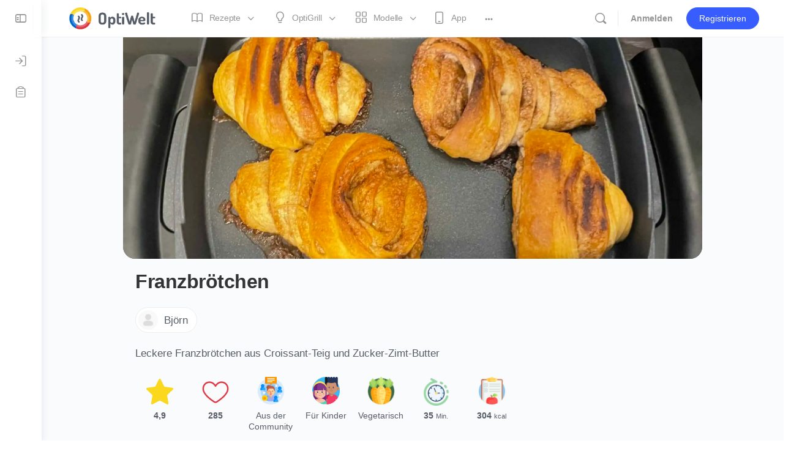

--- FILE ---
content_type: text/html; charset=UTF-8
request_url: https://www.optiwelt.com/rezepte/franzbroetchen/
body_size: 54283
content:
<!doctype html>
<html lang="de" prefix="og: https://ogp.me/ns#">
	<head>
		<meta charset="UTF-8">
		<link rel="profile" href="https://gmpg.org/xfn/11">
		<script type="text/html" id="tmpl-bb-link-preview">
<% if ( link_scrapping ) { %>
	<% if ( link_loading ) { %>
		<span class="bb-url-scrapper-loading bb-ajax-loader"><i class="bb-icon-l bb-icon-spinner animate-spin"></i>Vorschau laden...</span>
	<% } %>
	<% if ( link_success || link_error ) { %>
		<a title="Vorschau abbrechen" href="#" id="bb-close-link-suggestion">Vorschau entfernen</a>
		<div class="bb-link-preview-container">

			<% if ( link_images && link_images.length && link_success && ! link_error && '' !== link_image_index ) { %>
				<div id="bb-url-scrapper-img-holder">
					<div class="bb-link-preview-image">
						<div class="bb-link-preview-image-cover">
							<img src="<%= link_images[link_image_index] %>"/>
						</div>
						<div class="bb-link-preview-icons">
							<%
							if ( link_images.length > 1 ) { %>
								<a data-bp-tooltip-pos="up" data-bp-tooltip="Bild ändern" href="#" class="icon-exchange toolbar-button bp-tooltip" id="icon-exchange"><i class="bb-icon-l bb-icon-exchange"></i></a>
							<% } %>
							<% if ( link_images.length ) { %>
								<a data-bp-tooltip-pos="up" data-bp-tooltip="Bild entfernen" href="#" class="icon-image-slash toolbar-button bp-tooltip" id="bb-link-preview-remove-image"><i class="bb-icon-l bb-icon-image-slash"></i></a>
							<% } %>
							<a data-bp-tooltip-pos="up" data-bp-tooltip="Bestätige" class="toolbar-button bp-tooltip" href="#" id="bb-link-preview-select-image">
								<i class="bb-icon-check bb-icon-l"></i>
							</a>
						</div>
					</div>
					<% if ( link_images.length > 1 ) { %>
						<div class="bb-url-thumb-nav">
							<button type="button" id="bb-url-prevPicButton"><span class="bb-icon-l bb-icon-angle-left"></span></button>
							<button type="button" id="bb-url-nextPicButton"><span class="bb-icon-l bb-icon-angle-right"></span></button>
							<div id="bb-url-scrapper-img-count">
								Bild <%= link_image_index + 1 %>&nbsp;von&nbsp;<%= link_images.length %>
							</div>
						</div>
					<% } %>
				</div>
			<% } %>

			<% if ( link_success && ! link_error && link_url ) { %>
				<div class="bb-link-preview-info">
					<% var a = document.createElement('a');
						a.href = link_url;
						var hostname = a.hostname;
						var domainName = hostname.replace('www.', '' );
					%>

					<% if ( 'undefined' !== typeof link_title && link_title.trim() && link_description ) { %>
						<p class="bb-link-preview-link-name"><%= domainName %></p>
					<% } %>

					<% if ( link_success && ! link_error ) { %>
						<p class="bb-link-preview-title"><%= link_title %></p>
					<% } %>

					<% if ( link_success && ! link_error ) { %>
						<div class="bb-link-preview-excerpt"><p><%= link_description %></p></div>
					<% } %>
				</div>
			<% } %>
			<% if ( link_error && ! link_success ) { %>
				<div id="bb-url-error" class="bb-url-error"><%= link_error_msg %></div>
			<% } %>
		</div>
	<% } %>
<% } %>
</script>
<script type="text/html" id="tmpl-profile-card-popup">
	<div id="profile-card" class="bb-profile-card bb-popup-card" data-bp-item-id="" data-bp-item-component="members">

		<div class="skeleton-card">
			<div class="skeleton-card-body">
				<div class="skeleton-card-avatar bb-loading-bg"></div>
				<div class="skeleton-card-entity">
					<div class="skeleton-card-type bb-loading-bg"></div>
					<div class="skeleton-card-heading bb-loading-bg"></div>
					<div class="skeleton-card-meta bb-loading-bg"></div>
				</div>
			</div>
						<div class="skeleton-card-footer skeleton-footer-plain">
				<div class="skeleton-card-button bb-loading-bg"></div>
				<div class="skeleton-card-button bb-loading-bg"></div>
				<div class="skeleton-card-button bb-loading-bg"></div>
			</div>
		</div>

		<div class="bb-card-content">
			<div class="bb-card-body">
				<div class="bb-card-avatar">
					<span class="card-profile-status"></span>
					<img src="" alt="">
				</div>
				<div class="bb-card-entity">
					<div class="bb-card-profile-type"></div>
					<h4 class="bb-card-heading"></h4>
					<div class="bb-card-meta">
						<span class="card-meta-item card-meta-joined">Eingetreten <span></span></span>
						<span class="card-meta-item card-meta-last-active"></span>
													<span class="card-meta-item card-meta-followers"></span>
												</div>
				</div>
			</div>
			<div class="bb-card-footer">
								<div class="bb-card-action bb-card-action-outline">
					<a href="" class="card-button card-button-profile">Profilansicht</a>
				</div>
			</div>
		</div>

	</div>
</script>
<script type="text/html" id="tmpl-group-card-popup">
	<div id="group-card" class="bb-group-card bb-popup-card" data-bp-item-id="" data-bp-item-component="groups">

		<div class="skeleton-card">
			<div class="skeleton-card-body">
				<div class="skeleton-card-avatar bb-loading-bg"></div>
				<div class="skeleton-card-entity">
					<div class="skeleton-card-heading bb-loading-bg"></div>
					<div class="skeleton-card-meta bb-loading-bg"></div>
				</div>
			</div>
						<div class="skeleton-card-footer skeleton-footer-plain">
				<div class="skeleton-card-button bb-loading-bg"></div>
				<div class="skeleton-card-button bb-loading-bg"></div>
			</div>
		</div>

		<div class="bb-card-content">
			<div class="bb-card-body">
				<div class="bb-card-avatar">
					<img src="" alt="">
				</div>
				<div class="bb-card-entity">
					<h4 class="bb-card-heading"></h4>
					<div class="bb-card-meta">
						<span class="card-meta-item card-meta-status"></span>
						<span class="card-meta-item card-meta-type"></span>
						<span class="card-meta-item card-meta-last-active"></span>
					</div>
					<div class="card-group-members">
						<span class="bs-group-members"></span>
					</div>
				</div>
			</div>
			<div class="bb-card-footer">
								<div class="bb-card-action bb-card-action-outline">
					<a href="" class="card-button card-button-group">View Group</a>
				</div>
			</div>
		</div>

	</div>
</script>
<link rel="preload" href="https://www.optiwelt.com/wp-content/plugins/rate-my-post/public/css/fonts/ratemypost.ttf" type="font/ttf" as="font" crossorigin="anonymous"><!-- Google tag (gtag.js) consent mode dataLayer added by Site Kit -->
<script type="text/javascript" id="google_gtagjs-js-consent-mode-data-layer">
/* <![CDATA[ */
window.dataLayer = window.dataLayer || [];function gtag(){dataLayer.push(arguments);}
gtag('consent', 'default', {"ad_personalization":"denied","ad_storage":"denied","ad_user_data":"denied","analytics_storage":"denied","functionality_storage":"denied","security_storage":"denied","personalization_storage":"denied","region":["AT","BE","BG","CH","CY","CZ","DE","DK","EE","ES","FI","FR","GB","GR","HR","HU","IE","IS","IT","LI","LT","LU","LV","MT","NL","NO","PL","PT","RO","SE","SI","SK"],"wait_for_update":500});
window._googlesitekitConsentCategoryMap = {"statistics":["analytics_storage"],"marketing":["ad_storage","ad_user_data","ad_personalization"],"functional":["functionality_storage","security_storage"],"preferences":["personalization_storage"]};
window._googlesitekitConsents = {"ad_personalization":"denied","ad_storage":"denied","ad_user_data":"denied","analytics_storage":"denied","functionality_storage":"denied","security_storage":"denied","personalization_storage":"denied","region":["AT","BE","BG","CH","CY","CZ","DE","DK","EE","ES","FI","FR","GB","GR","HR","HU","IE","IS","IT","LI","LT","LU","LV","MT","NL","NO","PL","PT","RO","SE","SI","SK"],"wait_for_update":500};
/* ]]> */
</script>
<!-- End Google tag (gtag.js) consent mode dataLayer added by Site Kit -->

<!-- Suchmaschinen-Optimierung durch Rank Math PRO - https://rankmath.com/ -->
<title>Franzbrötchen &ndash; OptiWelt</title>
<meta name="description" content="Ich habe eine Packung Knack &amp; Back Croissants gekauft, diese habe ich komplett ausgerollt."/>
<meta name="robots" content="follow, index, max-snippet:-1, max-video-preview:-1, max-image-preview:large"/>
<link rel="canonical" href="https://www.optiwelt.com/rezepte/franzbroetchen/" />
<meta property="og:locale" content="de_DE" />
<meta property="og:type" content="article" />
<meta property="og:title" content="Franzbrötchen &ndash; OptiWelt" />
<meta property="og:description" content="Ich habe eine Packung Knack &amp; Back Croissants gekauft, diese habe ich komplett ausgerollt." />
<meta property="og:url" content="https://www.optiwelt.com/rezepte/franzbroetchen/" />
<meta property="og:site_name" content="OptiWelt" />
<meta property="article:section" content="Aus der Community" />
<meta property="og:updated_time" content="2024-07-06T08:49:00+02:00" />
<meta property="og:image" content="https://www.optiwelt.com/wp-content/uploads/2023/04/IMG_9469-scaled-e1681450882381-1024x708.jpeg" />
<meta property="og:image:secure_url" content="https://www.optiwelt.com/wp-content/uploads/2023/04/IMG_9469-scaled-e1681450882381-1024x708.jpeg" />
<meta property="og:image:width" content="640" />
<meta property="og:image:height" content="443" />
<meta property="og:image:alt" content="Franzbrötchen" />
<meta property="og:image:type" content="image/jpeg" />
<meta name="twitter:card" content="summary_large_image" />
<meta name="twitter:title" content="Franzbrötchen &ndash; OptiWelt" />
<meta name="twitter:description" content="Ich habe eine Packung Knack &amp; Back Croissants gekauft, diese habe ich komplett ausgerollt." />
<meta name="twitter:image" content="https://www.optiwelt.com/wp-content/uploads/2023/04/IMG_9469-scaled-e1681450882381-1024x708.jpeg" />
<script type="application/ld+json" class="rank-math-schema-pro">{"@context":"https://schema.org","@graph":[{"@type":"Recipe","name":"Franzbr\u00f6tchen","author":{"@type":"Person","name":"Bj\u00f6rn"},"description":"Leckere Franzbr\u00f6tchen aus Croissant-Teig und Zucker-Zimt-Butter","datePublished":"2023-04-14T06:52:09+00:00","image":["https://www.optiwelt.com/wp-content/uploads/2023/04/IMG_9469-scaled-e1681450882381.jpeg","https://www.optiwelt.com/wp-content/uploads/2023/04/IMG_9469-scaled-e1681450882381-500x500.jpeg","https://www.optiwelt.com/wp-content/uploads/2023/04/IMG_9469-scaled-e1681450882381-500x375.jpeg","https://www.optiwelt.com/wp-content/uploads/2023/04/IMG_9469-scaled-e1681450882381-480x270.jpeg"],"recipeYield":["8","8 St\u00fcck"],"prepTime":"PT5M","cookTime":"PT30M","totalTime":"PT35M","recipeIngredient":["1 Packung Croissant-Teig (aus der Dose)","100 g Butter (weich)","75 g Zucker","2-3 EL Zimt"],"recipeInstructions":[{"@type":"HowToStep","text":"Ich habe eine Packung Knack &amp; Back Croissants gekauft, diese habe ich komplett ausgerollt.","name":"Ich habe eine Packung Knack &amp; Back Croissants gekauft, diese habe ich komplett ausgerollt.","url":"https://www.optiwelt.com/rezepte/franzbroetchen/#wprm-recipe-21489-step-0-0"},{"@type":"HowToStep","text":"Anschlie\u00dfend habe ich die Butter in einer Sch\u00fcssel mit dem Zucker und dem Zimt gut verr\u00fchrt und habe die Zucker-Zimt-Butter dann gro\u00dfz\u00fcgig auf dem ausgerollten Teig verteilt.","name":"Anschlie\u00dfend habe ich die Butter in einer Sch\u00fcssel mit dem Zucker und dem Zimt gut verr\u00fchrt und habe die Zucker-Zimt-Butter dann gro\u00dfz\u00fcgig auf dem ausgerollten Teig verteilt.","url":"https://www.optiwelt.com/rezepte/franzbroetchen/#wprm-recipe-21489-step-0-1"},{"@type":"HowToStep","text":"Im Anschluss habe ich den Teig wieder zusammengerollt und in jeweils 8 St\u00fccke geschnitten (ca. 2 cm breit). Nach dem Schneiden habe ich die gerollten St\u00fccke, mittig, mit dem Griff eines Holzl\u00f6ffels, etwas eingedr\u00fcckt.","name":"Im Anschluss habe ich den Teig wieder zusammengerollt und in jeweils 8 St\u00fccke geschnitten (ca. 2 cm breit). Nach dem Schneiden habe ich die gerollten St\u00fccke, mittig, mit dem Griff eines Holzl\u00f6ffels, etwas eingedr\u00fcckt.","url":"https://www.optiwelt.com/rezepte/franzbroetchen/#wprm-recipe-21489-step-0-2"},{"@type":"HowToStep","text":"Den Optigrill mit Backschale habe ich im Manuellen Modus auf Stufe Orange vorgeheizt und die H\u00e4lfte der Franzbr\u00f6tchen mit etwas Abstand zueinander eingelegt und f\u00fcr 12-15 Minuten gebacken. Die andere H\u00e4lfte folgte unmittelbar. Kurz abk\u00fchlen lassen und genie\u00dfen.","name":"Den Optigrill mit Backschale habe ich im Manuellen Modus auf Stufe Orange vorgeheizt und die H\u00e4lfte der Franzbr\u00f6tchen mit etwas Abstand zueinander eingelegt und f\u00fcr 12-15 Minuten gebacken. Die andere H\u00e4lfte folgte unmittelbar. Kurz abk\u00fchlen lassen und genie\u00dfen.","url":"https://www.optiwelt.com/rezepte/franzbroetchen/#wprm-recipe-21489-step-0-3"}],"aggregateRating":{"@type":"AggregateRating","ratingValue":"4.89","ratingCount":"18","reviewCount":"1"},"review":[{"@type":"Review","reviewRating":{"@type":"Rating","ratingValue":"5"},"reviewBody":"Sehr einfach und lecker.","author":{"@type":"Person","name":"Petra"},"datePublished":"2023-06-06"}],"recipeCategory":["Dessert","Fr\u00fchst\u00fcck"],"recipeCuisine":["Deutsch"],"keywords":"Backschale, Community, Vegetarisch","nutrition":{"@type":"NutritionInformation","calories":"304 kcal","carbohydrateContent":"30 g","proteinContent":"4 g","fatContent":"19 g","saturatedFatContent":"11 g","transFatContent":"0.4 g","cholesterolContent":"56 mg","sodiumContent":"245 mg","fiberContent":"2 g","sugarContent":"14 g","unsaturatedFatContent":"6 g","servingSize":"1 Portion"}}]}</script>
<!-- /Rank Math WordPress SEO Plugin -->

<link rel='dns-prefetch' href='//www.googletagmanager.com' />
<link rel='dns-prefetch' href='//pagead2.googlesyndication.com' />
<link rel="alternate" type="application/rss+xml" title="OptiWelt &raquo; Feed" href="https://www.optiwelt.com/feed/" />
<link rel="alternate" type="application/rss+xml" title="OptiWelt &raquo; Kommentar-Feed" href="https://www.optiwelt.com/comments/feed/" />
<link rel="alternate" type="application/rss+xml" title="OptiWelt &raquo; Kommentar-Feed zu Franzbrötchen" href="https://www.optiwelt.com/rezepte/franzbroetchen/feed/" />
<link rel="alternate" title="oEmbed (JSON)" type="application/json+oembed" href="https://www.optiwelt.com/wp-json/oembed/1.0/embed?url=https%3A%2F%2Fwww.optiwelt.com%2Frezepte%2Ffranzbroetchen%2F" />
<link rel="alternate" title="oEmbed (XML)" type="text/xml+oembed" href="https://www.optiwelt.com/wp-json/oembed/1.0/embed?url=https%3A%2F%2Fwww.optiwelt.com%2Frezepte%2Ffranzbroetchen%2F&#038;format=xml" />
<script>(()=>{"use strict";const e=[400,500,600,700,800,900],t=e=>`wprm-min-${e}`,n=e=>`wprm-max-${e}`,s=new Set,o="ResizeObserver"in window,r=o?new ResizeObserver((e=>{for(const t of e)c(t.target)})):null,i=.5/(window.devicePixelRatio||1);function c(s){const o=s.getBoundingClientRect().width||0;for(let r=0;r<e.length;r++){const c=e[r],a=o<=c+i;o>c+i?s.classList.add(t(c)):s.classList.remove(t(c)),a?s.classList.add(n(c)):s.classList.remove(n(c))}}function a(e){s.has(e)||(s.add(e),r&&r.observe(e),c(e))}!function(e=document){e.querySelectorAll(".wprm-recipe").forEach(a)}();if(new MutationObserver((e=>{for(const t of e)for(const e of t.addedNodes)e instanceof Element&&(e.matches?.(".wprm-recipe")&&a(e),e.querySelectorAll?.(".wprm-recipe").forEach(a))})).observe(document.documentElement,{childList:!0,subtree:!0}),!o){let e=0;addEventListener("resize",(()=>{e&&cancelAnimationFrame(e),e=requestAnimationFrame((()=>s.forEach(c)))}),{passive:!0})}})();</script><style id='wp-img-auto-sizes-contain-inline-css' type='text/css'>
img:is([sizes=auto i],[sizes^="auto," i]){contain-intrinsic-size:3000px 1500px}
/*# sourceURL=wp-img-auto-sizes-contain-inline-css */
</style>
<link rel='stylesheet' id='bp-nouveau-icons-map-css' href='https://www.optiwelt.com/wp-content/plugins/buddyboss-platform/bp-templates/bp-nouveau/icons/css/icons-map.min.css?ver=2.17.0' type='text/css' media='all' />
<link rel='stylesheet' id='bp-nouveau-bb-icons-css' href='https://www.optiwelt.com/wp-content/plugins/buddyboss-platform/bp-templates/bp-nouveau/icons/css/bb-icons.min.css?ver=1.0.8' type='text/css' media='all' />
<link rel='stylesheet' id='dashicons-css' href='https://www.optiwelt.com/wp-includes/css/dashicons.min.css?ver=6.9' type='text/css' media='all' />
<link rel='stylesheet' id='bp-nouveau-css' href='https://www.optiwelt.com/wp-content/plugins/buddyboss-platform/bp-templates/bp-nouveau/css/buddypress.min.css?ver=2.17.0' type='text/css' media='all' />
<style id='bp-nouveau-inline-css' type='text/css'>
.list-wrap .bs-group-cover a:before{ background:unset; }
/*# sourceURL=bp-nouveau-inline-css */
</style>
<link rel='stylesheet' id='buddyboss_legacy-css' href='https://www.optiwelt.com/wp-content/themes/buddyboss-theme/inc/plugins/buddyboss-menu-icons/vendor/kucrut/icon-picker/css/types/buddyboss_legacy.css?ver=1.0' type='text/css' media='all' />
<style id='wp-block-library-inline-css' type='text/css'>
:root{--wp-block-synced-color:#7a00df;--wp-block-synced-color--rgb:122,0,223;--wp-bound-block-color:var(--wp-block-synced-color);--wp-editor-canvas-background:#ddd;--wp-admin-theme-color:#007cba;--wp-admin-theme-color--rgb:0,124,186;--wp-admin-theme-color-darker-10:#006ba1;--wp-admin-theme-color-darker-10--rgb:0,107,160.5;--wp-admin-theme-color-darker-20:#005a87;--wp-admin-theme-color-darker-20--rgb:0,90,135;--wp-admin-border-width-focus:2px}@media (min-resolution:192dpi){:root{--wp-admin-border-width-focus:1.5px}}.wp-element-button{cursor:pointer}:root .has-very-light-gray-background-color{background-color:#eee}:root .has-very-dark-gray-background-color{background-color:#313131}:root .has-very-light-gray-color{color:#eee}:root .has-very-dark-gray-color{color:#313131}:root .has-vivid-green-cyan-to-vivid-cyan-blue-gradient-background{background:linear-gradient(135deg,#00d084,#0693e3)}:root .has-purple-crush-gradient-background{background:linear-gradient(135deg,#34e2e4,#4721fb 50%,#ab1dfe)}:root .has-hazy-dawn-gradient-background{background:linear-gradient(135deg,#faaca8,#dad0ec)}:root .has-subdued-olive-gradient-background{background:linear-gradient(135deg,#fafae1,#67a671)}:root .has-atomic-cream-gradient-background{background:linear-gradient(135deg,#fdd79a,#004a59)}:root .has-nightshade-gradient-background{background:linear-gradient(135deg,#330968,#31cdcf)}:root .has-midnight-gradient-background{background:linear-gradient(135deg,#020381,#2874fc)}:root{--wp--preset--font-size--normal:16px;--wp--preset--font-size--huge:42px}.has-regular-font-size{font-size:1em}.has-larger-font-size{font-size:2.625em}.has-normal-font-size{font-size:var(--wp--preset--font-size--normal)}.has-huge-font-size{font-size:var(--wp--preset--font-size--huge)}.has-text-align-center{text-align:center}.has-text-align-left{text-align:left}.has-text-align-right{text-align:right}.has-fit-text{white-space:nowrap!important}#end-resizable-editor-section{display:none}.aligncenter{clear:both}.items-justified-left{justify-content:flex-start}.items-justified-center{justify-content:center}.items-justified-right{justify-content:flex-end}.items-justified-space-between{justify-content:space-between}.screen-reader-text{border:0;clip-path:inset(50%);height:1px;margin:-1px;overflow:hidden;padding:0;position:absolute;width:1px;word-wrap:normal!important}.screen-reader-text:focus{background-color:#ddd;clip-path:none;color:#444;display:block;font-size:1em;height:auto;left:5px;line-height:normal;padding:15px 23px 14px;text-decoration:none;top:5px;width:auto;z-index:100000}html :where(.has-border-color){border-style:solid}html :where([style*=border-top-color]){border-top-style:solid}html :where([style*=border-right-color]){border-right-style:solid}html :where([style*=border-bottom-color]){border-bottom-style:solid}html :where([style*=border-left-color]){border-left-style:solid}html :where([style*=border-width]){border-style:solid}html :where([style*=border-top-width]){border-top-style:solid}html :where([style*=border-right-width]){border-right-style:solid}html :where([style*=border-bottom-width]){border-bottom-style:solid}html :where([style*=border-left-width]){border-left-style:solid}html :where(img[class*=wp-image-]){height:auto;max-width:100%}:where(figure){margin:0 0 1em}html :where(.is-position-sticky){--wp-admin--admin-bar--position-offset:var(--wp-admin--admin-bar--height,0px)}@media screen and (max-width:600px){html :where(.is-position-sticky){--wp-admin--admin-bar--position-offset:0px}}

/*# sourceURL=wp-block-library-inline-css */
</style><style id='wp-block-paragraph-inline-css' type='text/css'>
.is-small-text{font-size:.875em}.is-regular-text{font-size:1em}.is-large-text{font-size:2.25em}.is-larger-text{font-size:3em}.has-drop-cap:not(:focus):first-letter{float:left;font-size:8.4em;font-style:normal;font-weight:100;line-height:.68;margin:.05em .1em 0 0;text-transform:uppercase}body.rtl .has-drop-cap:not(:focus):first-letter{float:none;margin-left:.1em}p.has-drop-cap.has-background{overflow:hidden}:root :where(p.has-background){padding:1.25em 2.375em}:where(p.has-text-color:not(.has-link-color)) a{color:inherit}p.has-text-align-left[style*="writing-mode:vertical-lr"],p.has-text-align-right[style*="writing-mode:vertical-rl"]{rotate:180deg}
/*# sourceURL=https://www.optiwelt.com/wp-includes/blocks/paragraph/style.min.css */
</style>
<style id='global-styles-inline-css' type='text/css'>
:root{--wp--preset--aspect-ratio--square: 1;--wp--preset--aspect-ratio--4-3: 4/3;--wp--preset--aspect-ratio--3-4: 3/4;--wp--preset--aspect-ratio--3-2: 3/2;--wp--preset--aspect-ratio--2-3: 2/3;--wp--preset--aspect-ratio--16-9: 16/9;--wp--preset--aspect-ratio--9-16: 9/16;--wp--preset--color--black: #000000;--wp--preset--color--cyan-bluish-gray: #abb8c3;--wp--preset--color--white: #ffffff;--wp--preset--color--pale-pink: #f78da7;--wp--preset--color--vivid-red: #cf2e2e;--wp--preset--color--luminous-vivid-orange: #ff6900;--wp--preset--color--luminous-vivid-amber: #fcb900;--wp--preset--color--light-green-cyan: #7bdcb5;--wp--preset--color--vivid-green-cyan: #00d084;--wp--preset--color--pale-cyan-blue: #8ed1fc;--wp--preset--color--vivid-cyan-blue: #0693e3;--wp--preset--color--vivid-purple: #9b51e0;--wp--preset--gradient--vivid-cyan-blue-to-vivid-purple: linear-gradient(135deg,rgb(6,147,227) 0%,rgb(155,81,224) 100%);--wp--preset--gradient--light-green-cyan-to-vivid-green-cyan: linear-gradient(135deg,rgb(122,220,180) 0%,rgb(0,208,130) 100%);--wp--preset--gradient--luminous-vivid-amber-to-luminous-vivid-orange: linear-gradient(135deg,rgb(252,185,0) 0%,rgb(255,105,0) 100%);--wp--preset--gradient--luminous-vivid-orange-to-vivid-red: linear-gradient(135deg,rgb(255,105,0) 0%,rgb(207,46,46) 100%);--wp--preset--gradient--very-light-gray-to-cyan-bluish-gray: linear-gradient(135deg,rgb(238,238,238) 0%,rgb(169,184,195) 100%);--wp--preset--gradient--cool-to-warm-spectrum: linear-gradient(135deg,rgb(74,234,220) 0%,rgb(151,120,209) 20%,rgb(207,42,186) 40%,rgb(238,44,130) 60%,rgb(251,105,98) 80%,rgb(254,248,76) 100%);--wp--preset--gradient--blush-light-purple: linear-gradient(135deg,rgb(255,206,236) 0%,rgb(152,150,240) 100%);--wp--preset--gradient--blush-bordeaux: linear-gradient(135deg,rgb(254,205,165) 0%,rgb(254,45,45) 50%,rgb(107,0,62) 100%);--wp--preset--gradient--luminous-dusk: linear-gradient(135deg,rgb(255,203,112) 0%,rgb(199,81,192) 50%,rgb(65,88,208) 100%);--wp--preset--gradient--pale-ocean: linear-gradient(135deg,rgb(255,245,203) 0%,rgb(182,227,212) 50%,rgb(51,167,181) 100%);--wp--preset--gradient--electric-grass: linear-gradient(135deg,rgb(202,248,128) 0%,rgb(113,206,126) 100%);--wp--preset--gradient--midnight: linear-gradient(135deg,rgb(2,3,129) 0%,rgb(40,116,252) 100%);--wp--preset--font-size--small: 13px;--wp--preset--font-size--medium: 20px;--wp--preset--font-size--large: 36px;--wp--preset--font-size--x-large: 42px;--wp--preset--spacing--20: 0.44rem;--wp--preset--spacing--30: 0.67rem;--wp--preset--spacing--40: 1rem;--wp--preset--spacing--50: 1.5rem;--wp--preset--spacing--60: 2.25rem;--wp--preset--spacing--70: 3.38rem;--wp--preset--spacing--80: 5.06rem;--wp--preset--shadow--natural: 6px 6px 9px rgba(0, 0, 0, 0.2);--wp--preset--shadow--deep: 12px 12px 50px rgba(0, 0, 0, 0.4);--wp--preset--shadow--sharp: 6px 6px 0px rgba(0, 0, 0, 0.2);--wp--preset--shadow--outlined: 6px 6px 0px -3px rgb(255, 255, 255), 6px 6px rgb(0, 0, 0);--wp--preset--shadow--crisp: 6px 6px 0px rgb(0, 0, 0);}:where(.is-layout-flex){gap: 0.5em;}:where(.is-layout-grid){gap: 0.5em;}body .is-layout-flex{display: flex;}.is-layout-flex{flex-wrap: wrap;align-items: center;}.is-layout-flex > :is(*, div){margin: 0;}body .is-layout-grid{display: grid;}.is-layout-grid > :is(*, div){margin: 0;}:where(.wp-block-columns.is-layout-flex){gap: 2em;}:where(.wp-block-columns.is-layout-grid){gap: 2em;}:where(.wp-block-post-template.is-layout-flex){gap: 1.25em;}:where(.wp-block-post-template.is-layout-grid){gap: 1.25em;}.has-black-color{color: var(--wp--preset--color--black) !important;}.has-cyan-bluish-gray-color{color: var(--wp--preset--color--cyan-bluish-gray) !important;}.has-white-color{color: var(--wp--preset--color--white) !important;}.has-pale-pink-color{color: var(--wp--preset--color--pale-pink) !important;}.has-vivid-red-color{color: var(--wp--preset--color--vivid-red) !important;}.has-luminous-vivid-orange-color{color: var(--wp--preset--color--luminous-vivid-orange) !important;}.has-luminous-vivid-amber-color{color: var(--wp--preset--color--luminous-vivid-amber) !important;}.has-light-green-cyan-color{color: var(--wp--preset--color--light-green-cyan) !important;}.has-vivid-green-cyan-color{color: var(--wp--preset--color--vivid-green-cyan) !important;}.has-pale-cyan-blue-color{color: var(--wp--preset--color--pale-cyan-blue) !important;}.has-vivid-cyan-blue-color{color: var(--wp--preset--color--vivid-cyan-blue) !important;}.has-vivid-purple-color{color: var(--wp--preset--color--vivid-purple) !important;}.has-black-background-color{background-color: var(--wp--preset--color--black) !important;}.has-cyan-bluish-gray-background-color{background-color: var(--wp--preset--color--cyan-bluish-gray) !important;}.has-white-background-color{background-color: var(--wp--preset--color--white) !important;}.has-pale-pink-background-color{background-color: var(--wp--preset--color--pale-pink) !important;}.has-vivid-red-background-color{background-color: var(--wp--preset--color--vivid-red) !important;}.has-luminous-vivid-orange-background-color{background-color: var(--wp--preset--color--luminous-vivid-orange) !important;}.has-luminous-vivid-amber-background-color{background-color: var(--wp--preset--color--luminous-vivid-amber) !important;}.has-light-green-cyan-background-color{background-color: var(--wp--preset--color--light-green-cyan) !important;}.has-vivid-green-cyan-background-color{background-color: var(--wp--preset--color--vivid-green-cyan) !important;}.has-pale-cyan-blue-background-color{background-color: var(--wp--preset--color--pale-cyan-blue) !important;}.has-vivid-cyan-blue-background-color{background-color: var(--wp--preset--color--vivid-cyan-blue) !important;}.has-vivid-purple-background-color{background-color: var(--wp--preset--color--vivid-purple) !important;}.has-black-border-color{border-color: var(--wp--preset--color--black) !important;}.has-cyan-bluish-gray-border-color{border-color: var(--wp--preset--color--cyan-bluish-gray) !important;}.has-white-border-color{border-color: var(--wp--preset--color--white) !important;}.has-pale-pink-border-color{border-color: var(--wp--preset--color--pale-pink) !important;}.has-vivid-red-border-color{border-color: var(--wp--preset--color--vivid-red) !important;}.has-luminous-vivid-orange-border-color{border-color: var(--wp--preset--color--luminous-vivid-orange) !important;}.has-luminous-vivid-amber-border-color{border-color: var(--wp--preset--color--luminous-vivid-amber) !important;}.has-light-green-cyan-border-color{border-color: var(--wp--preset--color--light-green-cyan) !important;}.has-vivid-green-cyan-border-color{border-color: var(--wp--preset--color--vivid-green-cyan) !important;}.has-pale-cyan-blue-border-color{border-color: var(--wp--preset--color--pale-cyan-blue) !important;}.has-vivid-cyan-blue-border-color{border-color: var(--wp--preset--color--vivid-cyan-blue) !important;}.has-vivid-purple-border-color{border-color: var(--wp--preset--color--vivid-purple) !important;}.has-vivid-cyan-blue-to-vivid-purple-gradient-background{background: var(--wp--preset--gradient--vivid-cyan-blue-to-vivid-purple) !important;}.has-light-green-cyan-to-vivid-green-cyan-gradient-background{background: var(--wp--preset--gradient--light-green-cyan-to-vivid-green-cyan) !important;}.has-luminous-vivid-amber-to-luminous-vivid-orange-gradient-background{background: var(--wp--preset--gradient--luminous-vivid-amber-to-luminous-vivid-orange) !important;}.has-luminous-vivid-orange-to-vivid-red-gradient-background{background: var(--wp--preset--gradient--luminous-vivid-orange-to-vivid-red) !important;}.has-very-light-gray-to-cyan-bluish-gray-gradient-background{background: var(--wp--preset--gradient--very-light-gray-to-cyan-bluish-gray) !important;}.has-cool-to-warm-spectrum-gradient-background{background: var(--wp--preset--gradient--cool-to-warm-spectrum) !important;}.has-blush-light-purple-gradient-background{background: var(--wp--preset--gradient--blush-light-purple) !important;}.has-blush-bordeaux-gradient-background{background: var(--wp--preset--gradient--blush-bordeaux) !important;}.has-luminous-dusk-gradient-background{background: var(--wp--preset--gradient--luminous-dusk) !important;}.has-pale-ocean-gradient-background{background: var(--wp--preset--gradient--pale-ocean) !important;}.has-electric-grass-gradient-background{background: var(--wp--preset--gradient--electric-grass) !important;}.has-midnight-gradient-background{background: var(--wp--preset--gradient--midnight) !important;}.has-small-font-size{font-size: var(--wp--preset--font-size--small) !important;}.has-medium-font-size{font-size: var(--wp--preset--font-size--medium) !important;}.has-large-font-size{font-size: var(--wp--preset--font-size--large) !important;}.has-x-large-font-size{font-size: var(--wp--preset--font-size--x-large) !important;}
/*# sourceURL=global-styles-inline-css */
</style>

<style id='classic-theme-styles-inline-css' type='text/css'>
/*! This file is auto-generated */
.wp-block-button__link{color:#fff;background-color:#32373c;border-radius:9999px;box-shadow:none;text-decoration:none;padding:calc(.667em + 2px) calc(1.333em + 2px);font-size:1.125em}.wp-block-file__button{background:#32373c;color:#fff;text-decoration:none}
/*# sourceURL=/wp-includes/css/classic-themes.min.css */
</style>
<link rel='stylesheet' id='rate-my-post-css' href='https://www.optiwelt.com/wp-content/plugins/rate-my-post/public/css/rate-my-post.min.css?ver=4.4.4' type='text/css' media='all' />
<style id='rate-my-post-inline-css' type='text/css'>
.rmp-icon--full-highlight {color: #FBD81E;}.rmp-icon--half-highlight {  background: -webkit-gradient(linear, left top, right top, color-stop(50%, #FBD81E), color-stop(50%, #ccc));  background: linear-gradient(to right, #FBD81E 50%, #ccc 50%);-webkit-background-clip: text;-webkit-text-fill-color: transparent;}.rmp-rating-widget .rmp-icon--processing-rating {color: #FBD81E;  -webkit-background-clip: initial;  -webkit-text-fill-color: initial;  background: transparent;}.rmp-rating-widget .rmp-icon--ratings {  font-size: 32px;}
.rmp-icon--full-highlight {color: #FBD81E;}.rmp-icon--half-highlight {  background: -webkit-gradient(linear, left top, right top, color-stop(50%, #FBD81E), color-stop(50%, #ccc));  background: linear-gradient(to right, #FBD81E 50%, #ccc 50%);-webkit-background-clip: text;-webkit-text-fill-color: transparent;}.rmp-rating-widget .rmp-icon--processing-rating {color: #FBD81E;  -webkit-background-clip: initial;  -webkit-text-fill-color: initial;  background: transparent;}.rmp-rating-widget .rmp-icon--ratings {  font-size: 32px;}
/*# sourceURL=rate-my-post-inline-css */
</style>
<link rel='stylesheet' id='wprm-public-css' href='https://www.optiwelt.com/wp-content/plugins/wp-recipe-maker/dist/public-modern.css?ver=10.3.2' type='text/css' media='all' />
<link rel='stylesheet' id='bb-pro-enqueue-scripts-css' href='https://www.optiwelt.com/wp-content/plugins/buddyboss-platform-pro/assets/css/index.min.css?ver=2.12.0' type='text/css' media='all' />
<link rel='stylesheet' id='bb-access-control-css' href='https://www.optiwelt.com/wp-content/plugins/buddyboss-platform-pro/includes/access-control/assets/css/bb-access-control.min.css?ver=2.12.0' type='text/css' media='all' />
<link rel='stylesheet' id='bb-polls-style-css' href='https://www.optiwelt.com/wp-content/plugins/buddyboss-platform-pro/includes/polls/assets/css/bb-polls.min.css?ver=2.12.0' type='text/css' media='all' />
<link rel='stylesheet' id='bb-schedule-posts-css' href='https://www.optiwelt.com/wp-content/plugins/buddyboss-platform-pro/includes/schedule-posts/assets/css/bb-schedule-posts.min.css?ver=2.12.0' type='text/css' media='all' />
<link rel='stylesheet' id='bb-activity-post-feature-image-css' href='https://www.optiwelt.com/wp-content/plugins/buddyboss-platform-pro/includes/platform-settings/activity/post-feature-image/assets/css/bb-activity-post-feature-image.min.css?ver=2.12.0' type='text/css' media='all' />
<link rel='stylesheet' id='bb-cropper-css-css' href='https://www.optiwelt.com/wp-content/plugins/buddyboss-platform/bp-core/css/vendor/cropper.min.css?ver=2.17.0' type='text/css' media='all' />
<link rel='stylesheet' id='bb-meprlms-frontend-css' href='https://www.optiwelt.com/wp-content/plugins/buddyboss-platform-pro/includes/integrations/meprlms/assets/css/meprlms-frontend.min.css?ver=2.17.0' type='text/css' media='all' />
<link rel='stylesheet' id='bb-tutorlms-admin-css' href='https://www.optiwelt.com/wp-content/plugins/buddyboss-platform-pro/includes/integrations/tutorlms/assets/css/bb-tutorlms-admin.min.css?ver=2.17.0' type='text/css' media='all' />
<link rel='stylesheet' id='bp-mentions-css-css' href='https://www.optiwelt.com/wp-content/plugins/buddyboss-platform/bp-core/css/mentions.min.css?ver=2.17.0' type='text/css' media='all' />
<link rel='stylesheet' id='awesome-notifications-css' href='https://www.optiwelt.com/wp-content/plugins/cbxwpbookmark/assets/vendors/awesome-notifications/style.css?ver=1.7.12' type='text/css' media='all' />
<link rel='stylesheet' id='cbxwpbookmarkpublic-css-css' href='https://www.optiwelt.com/wp-content/plugins/cbxwpbookmark/assets/css/cbxwpbookmark-public.css?ver=1.7.12' type='text/css' media='all' />
<link rel='stylesheet' id='bootstrap-grid-css' href='https://www.optiwelt.com/wp-content/plugins/cbxwpbookmarkaddon/assets/css/bootstrap-grid/bootstrap-grid.min.css?ver=1.3.8' type='text/css' media='all' />
<link rel='stylesheet' id='cbxwpbookmarkaddon-css' href='https://www.optiwelt.com/wp-content/plugins/cbxwpbookmarkaddon/assets/css/cbxwpbookmarkaddon.css?ver=1.3.8' type='text/css' media='all' />
<link rel='stylesheet' id='ivory-search-styles-css' href='https://www.optiwelt.com/wp-content/plugins/add-search-to-menu-premium/public/css/ivory-search.min.css?ver=5.5.5' type='text/css' media='all' />
<link rel='stylesheet' id='redux-extendify-styles-css' href='https://www.optiwelt.com/wp-content/themes/buddyboss-theme/inc/admin/framework/redux-core/assets/css/extendify-utilities.css?ver=4.4.11' type='text/css' media='all' />
<link rel='stylesheet' id='bp-zoom-css' href='https://www.optiwelt.com/wp-content/plugins/buddyboss-platform-pro/includes/integrations/zoom/assets/css/bp-zoom.min.css?ver=2.12.0' type='text/css' media='all' />
<link rel='stylesheet' id='wp-featherlight-css' href='https://www.optiwelt.com/wp-content/plugins/wp-featherlight/css/wp-featherlight.min.css?ver=1.3.4' type='text/css' media='all' />
<link rel='stylesheet' id='buddyboss-theme-magnific-popup-css-css' href='https://www.optiwelt.com/wp-content/themes/buddyboss-theme/assets/css/vendors/magnific-popup.min.css?ver=2.18.0' type='text/css' media='all' />
<link rel='stylesheet' id='buddyboss-theme-select2-css-css' href='https://www.optiwelt.com/wp-content/themes/buddyboss-theme/assets/css/vendors/select2.min.css?ver=2.18.0' type='text/css' media='all' />
<link rel='stylesheet' id='buddyboss-theme-css-css' href='https://www.optiwelt.com/wp-content/themes/buddyboss-theme/assets/css/theme.min.css?ver=2.18.0' type='text/css' media='all' />
<link rel='stylesheet' id='buddyboss-theme-template-css' href='https://www.optiwelt.com/wp-content/themes/buddyboss-theme/assets/css/template-v2.min.css?ver=2.18.0' type='text/css' media='all' />
<link rel='stylesheet' id='buddyboss-theme-buddypress-css' href='https://www.optiwelt.com/wp-content/themes/buddyboss-theme/assets/css/buddypress.min.css?ver=2.18.0' type='text/css' media='all' />
<link rel='stylesheet' id='buddyboss-theme-forums-css' href='https://www.optiwelt.com/wp-content/themes/buddyboss-theme/assets/css/bbpress.min.css?ver=2.18.0' type='text/css' media='all' />
<link rel='stylesheet' id='buddyboss-theme-plugins-css' href='https://www.optiwelt.com/wp-content/themes/buddyboss-theme/assets/css/plugins.min.css?ver=2.18.0' type='text/css' media='all' />
<link rel='stylesheet' id='buddyboss-child-css-css' href='https://www.optiwelt.com/wp-content/themes/buddyboss-theme-child/assets/css/custom.css?ver=1.0.0' type='text/css' media='all' />
<script type="text/javascript">
            window._bbssoDOMReady = function (callback) {
                if ( document.readyState === "complete" || document.readyState === "interactive" ) {
                    callback();
                } else {
                    document.addEventListener( "DOMContentLoaded", callback );
                }
            };
            </script><script type="text/javascript" id="bb-twemoji-js-extra">
/* <![CDATA[ */
var bbemojiSettings = {"baseUrl":"https://s.w.org/images/core/emoji/14.0.0/72x72/","ext":".png","svgUrl":"https://s.w.org/images/core/emoji/14.0.0/svg/","svgExt":".svg"};
//# sourceURL=bb-twemoji-js-extra
/* ]]> */
</script>
<script type="text/javascript" src="https://www.optiwelt.com/wp-includes/js/twemoji.min.js?ver=2.17.0" id="bb-twemoji-js"></script>
<script type="text/javascript" src="https://www.optiwelt.com/wp-content/plugins/buddyboss-platform/bp-core/js/bb-emoji-loader.min.js?ver=2.17.0" id="bb-emoji-loader-js"></script>
<script type="text/javascript" src="https://www.optiwelt.com/wp-includes/js/jquery/jquery.min.js?ver=3.7.1" id="jquery-core-js"></script>
<script type="text/javascript" src="https://www.optiwelt.com/wp-includes/js/jquery/jquery-migrate.min.js?ver=3.4.1" id="jquery-migrate-js"></script>
<script type="text/javascript" id="bb-reaction-js-extra">
/* <![CDATA[ */
var bbReactionVars = {"ajax_url":"https://www.optiwelt.com/wp-admin/admin-ajax.php"};
//# sourceURL=bb-reaction-js-extra
/* ]]> */
</script>
<script type="text/javascript" src="https://www.optiwelt.com/wp-content/plugins/buddyboss-platform-pro/includes/reactions/assets/js/bb-reaction.min.js?ver=2.12.0" id="bb-reaction-js"></script>
<script type="text/javascript" src="https://www.optiwelt.com/wp-content/plugins/buddyboss-platform/bp-core/js/widget-members.min.js?ver=2.17.0" id="bp-widget-members-js"></script>
<script type="text/javascript" src="https://www.optiwelt.com/wp-content/plugins/buddyboss-platform/bp-core/js/jquery-query.min.js?ver=2.17.0" id="bp-jquery-query-js"></script>
<script type="text/javascript" src="https://www.optiwelt.com/wp-content/plugins/buddyboss-platform/bp-core/js/vendor/jquery-cookie.min.js?ver=2.17.0" id="bp-jquery-cookie-js"></script>
<script type="text/javascript" src="https://www.optiwelt.com/wp-content/plugins/buddyboss-platform/bp-core/js/vendor/jquery-scroll-to.min.js?ver=2.17.0" id="bp-jquery-scroll-to-js"></script>
<script type="text/javascript" id="bp-media-dropzone-js-extra">
/* <![CDATA[ */
var bp_media_dropzone = {"dictDefaultMessage":"Dateien zum Hochladen hier ablegen","dictFallbackMessage":"Dein Browser unterst\u00fctzt keine Drag'n'Drop-Datei-Uploads.","dictFallbackText":"Bitte benutze das Fallback-Formular unten, um deine Dateien wie in alten Zeiten hochzuladen.","dictFileTooBig":"Sorry, file size is too big ({{filesize}} MB). Max file size limit: {{maxFilesize}} MB.","dictInvalidFileType":"Du kannst keine Dateien dieses Typs hochladen.","dictResponseError":"Der Server hat mit dem Code {{statusCode}} geantwortet.","dictCancelUpload":"Upload abbrechen","dictUploadCanceled":"Upload abgebrochen.","dictCancelUploadConfirmation":"Bist du sicher, dass du diesen Upload abbrechen m\u00f6chtest?","dictRemoveFile":"Datei entfernen","dictMaxFilesExceeded":"Du kannst nicht mehr als 10 Dateien auf einmal hochladen."};
//# sourceURL=bp-media-dropzone-js-extra
/* ]]> */
</script>
<script type="text/javascript" src="https://www.optiwelt.com/wp-content/plugins/buddyboss-platform/bp-core/js/vendor/dropzone.min.js?ver=2.17.0" id="bp-media-dropzone-js"></script>
<script type="text/javascript" src="https://www.optiwelt.com/wp-content/plugins/buddyboss-platform-pro/includes/integrations/meprlms/assets/js/bb-meprlms-frontend.min.js?ver=2.17.0" id="bb-meprlms-frontend-js"></script>
<script type="text/javascript" id="bb-tutorlms-admin-js-extra">
/* <![CDATA[ */
var bbTutorLMSVars = {"ajax_url":"https://www.optiwelt.com/wp-admin/admin-ajax.php","select_course_placeholder":"Start typing a course name to associate with this group."};
//# sourceURL=bb-tutorlms-admin-js-extra
/* ]]> */
</script>
<script type="text/javascript" src="https://www.optiwelt.com/wp-content/plugins/buddyboss-platform-pro/includes/integrations/tutorlms/assets/js/bb-tutorlms-admin.min.js?ver=2.17.0" id="bb-tutorlms-admin-js"></script>
<script type="text/javascript" src="https://www.optiwelt.com/wp-content/plugins/buddyboss-platform/bp-core/js/vendor/magnific-popup.js?ver=2.17.0" id="bp-nouveau-magnific-popup-js"></script>

<!-- Google Tag (gtac.js) durch Site-Kit hinzugefügt -->
<!-- Von Site Kit hinzugefügtes Google-Analytics-Snippet -->
<script type="text/javascript" src="https://www.googletagmanager.com/gtag/js?id=G-EYXMBC56CH" id="google_gtagjs-js" async></script>
<script type="text/javascript" id="google_gtagjs-js-after">
/* <![CDATA[ */
window.dataLayer = window.dataLayer || [];function gtag(){dataLayer.push(arguments);}
gtag("set","linker",{"domains":["www.optiwelt.com"]});
gtag("js", new Date());
gtag("set", "developer_id.dZTNiMT", true);
gtag("config", "G-EYXMBC56CH");
//# sourceURL=google_gtagjs-js-after
/* ]]> */
</script>
<script type="text/javascript" src="https://www.optiwelt.com/wp-content/themes/buddyboss-theme-child/assets/js/custom.js?ver=1.0.0" id="buddyboss-child-js-js"></script>
<link rel="https://api.w.org/" href="https://www.optiwelt.com/wp-json/" /><link rel="alternate" title="JSON" type="application/json" href="https://www.optiwelt.com/wp-json/wp/v2/rezepte/21494" /><link rel="EditURI" type="application/rsd+xml" title="RSD" href="https://www.optiwelt.com/xmlrpc.php?rsd" />
<meta name="generator" content="WordPress 6.9" />
<link rel='shortlink' href='https://www.optiwelt.com/?p=21494' />
<style type="text/css">.aawp .aawp-tb__row--highlight{background-color:#256aaf;}.aawp .aawp-tb__row--highlight{color:#256aaf;}.aawp .aawp-tb__row--highlight a{color:#256aaf;}</style>
	<script>var ajaxurl = 'https://www.optiwelt.com/wp-admin/admin-ajax.php';</script>

	<meta name="generator" content="Site Kit by Google 1.170.0" /><link rel="manifest" href="https://progressier.app/CEaXlcLyq606tSPXctv0/progressier.json"/>
<script defer src="https://progressier.app/CEaXlcLyq606tSPXctv0/script.js"></script>
<style type="text/css"> .tippy-box[data-theme~="wprm"] { background-color: #333333; color: #FFFFFF; } .tippy-box[data-theme~="wprm"][data-placement^="top"] > .tippy-arrow::before { border-top-color: #333333; } .tippy-box[data-theme~="wprm"][data-placement^="bottom"] > .tippy-arrow::before { border-bottom-color: #333333; } .tippy-box[data-theme~="wprm"][data-placement^="left"] > .tippy-arrow::before { border-left-color: #333333; } .tippy-box[data-theme~="wprm"][data-placement^="right"] > .tippy-arrow::before { border-right-color: #333333; } .tippy-box[data-theme~="wprm"] a { color: #FFFFFF; } .wprm-comment-rating svg { width: 18px !important; height: 18px !important; } img.wprm-comment-rating { width: 90px !important; height: 18px !important; } body { --comment-rating-star-color: #343434; } body { --wprm-popup-font-size: 16px; } body { --wprm-popup-background: #ffffff; } body { --wprm-popup-title: #000000; } body { --wprm-popup-content: #444444; } body { --wprm-popup-button-background: #444444; } body { --wprm-popup-button-text: #ffffff; } body { --wprm-popup-accent: #747B2D; }</style><style type="text/css">.wprm-glossary-term {color: #5A822B;text-decoration: underline;cursor: help;}</style><style>.wpupg-grid-with-filters {margin-top: 20px;}</style>            <style type="text/css" id="cbxwpbookmarkaddon-custom-css">
                .cbxwpbkmarktrig:before {    
									background: no-repeat url('https://www.optiwelt.com/wp-content/uploads/2022/06/bookmark_before_2x-1.png') 0 0;
									background-size: cover;								
								}
								
								.cbxwpbkmarktrig-marked:before {
									background: no-repeat url('https://www.optiwelt.com/wp-content/uploads/2022/06/bookmark_after_2x-1.png') 0 0;   
									background-size: cover;
								}            </style>
			<meta name="generator" content="Redux 4.4.11" /><meta name="viewport" content="width=device-width, initial-scale=1.0, maximum-scale=3.0, user-scalable=1" />
<!-- Durch Site Kit hinzugefügte Google AdSense Metatags -->
<meta name="google-adsense-platform-account" content="ca-host-pub-2644536267352236">
<meta name="google-adsense-platform-domain" content="sitekit.withgoogle.com">
<!-- Beende durch Site Kit hinzugefügte Google AdSense Metatags -->

<!-- Von Site Kit hinzugefügtes Google-AdSense-Snippet -->
<script type="text/javascript" async="async" src="https://pagead2.googlesyndication.com/pagead/js/adsbygoogle.js?client=ca-pub-3699917570843364&amp;host=ca-host-pub-2644536267352236" crossorigin="anonymous"></script>

<!-- Ende des von Site Kit hinzugefügten Google-AdSense-Snippets -->
<style id="uagb-style-conditional-extension">@media (min-width: 1025px){body .uag-hide-desktop.uagb-google-map__wrap,body .uag-hide-desktop{display:none !important}}@media (min-width: 768px) and (max-width: 1024px){body .uag-hide-tab.uagb-google-map__wrap,body .uag-hide-tab{display:none !important}}@media (max-width: 767px){body .uag-hide-mob.uagb-google-map__wrap,body .uag-hide-mob{display:none !important}}</style><link rel="icon" href="https://www.optiwelt.com/wp-content/uploads/2021/02/cropped-OptiWelt-Icon-32x32.png" sizes="32x32" />
<link rel="icon" href="https://www.optiwelt.com/wp-content/uploads/2021/02/cropped-OptiWelt-Icon-192x192.png" sizes="192x192" />
<link rel="apple-touch-icon" href="https://www.optiwelt.com/wp-content/uploads/2021/02/cropped-OptiWelt-Icon-180x180.png" />
<meta name="msapplication-TileImage" content="https://www.optiwelt.com/wp-content/uploads/2021/02/cropped-OptiWelt-Icon-270x270.png" />
<style id="buddyboss_theme-style">:root{--bb-primary-color:#DC3641;--bb-primary-color-rgb:220, 54, 65;--bb-body-background-color:#FAFBFD;--bb-body-background-color-rgb:250, 251, 253;--bb-content-background-color:#FFFFFF;--bb-content-alternate-background-color:#FBFBFC;--bb-content-border-color:#E7E9EC;--bb-content-border-color-rgb:231, 233, 236;--bb-cover-image-background-color:#565D67;--bb-headings-color:#4D5C6D;--bb-headings-color-rgb:77, 92, 109;--bb-body-text-color:#565D67;--bb-body-text-color-rgb:86, 93, 103;--bb-alternate-text-color:#A3A5A9;--bb-alternate-text-color-rgb:163, 165, 169;--bb-primary-button-background-regular:#385DFF;--bb-primary-button-background-hover:#1E42DD;--bb-primary-button-border-regular:#385DFF;--bb-primary-button-border-hover:#1E42DD;--bb-primary-button-text-regular:#FFFFFF;--bb-primary-button-text-regular-rgb:255, 255, 255;--bb-primary-button-text-hover:#FFFFFF;--bb-primary-button-text-hover-rgb:255, 255, 255;--bb-secondary-button-background-regular:#F2F4F5;--bb-secondary-button-background-hover:#385DFF;--bb-secondary-button-border-regular:#F2F4F5;--bb-secondary-button-border-hover:#385DFF;--bb-secondary-button-text-regular:#1E2132;--bb-secondary-button-text-hover:#FFFFFF;--bb-header-background:#FFFFFF;--bb-header-alternate-background:#F2F4F5;--bb-header-links:#939597;--bb-header-links-hover:#DC3641;--bb-header-mobile-logo-size:140px;--bb-header-height:60px;--bb-sidenav-background:#FFFFFF;--bb-sidenav-text-regular:#939597;--bb-sidenav-text-hover:#939597;--bb-sidenav-text-active:#FFFFFF;--bb-sidenav-menu-background-color-regular:#FFFFFF;--bb-sidenav-menu-background-color-hover:#F2F4F5;--bb-sidenav-menu-background-color-active:#DC3641;--bb-sidenav-count-text-color-regular:#939597;--bb-sidenav-count-text-color-hover:#FFFFFF;--bb-sidenav-count-text-color-active:#DC3641;--bb-sidenav-count-background-color-regular:#F2F4F5;--bb-sidenav-count-background-color-hover:#DC3641;--bb-sidenav-count-background-color-active:#FFFFFF;--bb-footer-background:#FFFFFF;--bb-footer-widget-background:#FFFFFF;--bb-footer-text-color:#5A5A5A;--bb-footer-menu-link-color-regular:#5A5A5A;--bb-footer-menu-link-color-hover:#385DFF;--bb-footer-menu-link-color-active:#1E2132;--bb-admin-screen-bgr-color:#FAFBFD;--bb-admin-screen-txt-color:#565D67;--bb-login-register-link-color-regular:#5A5A5A;--bb-login-register-link-color-hover:#1E42DD;--bb-login-register-button-background-color-regular:#385DFF;--bb-login-register-button-background-color-hover:#1E42DD;--bb-login-register-button-border-color-regular:#385DFF;--bb-login-register-button-border-color-hover:#1E42DD;--bb-login-register-button-text-color-regular:#FFFFFF;--bb-login-register-button-text-color-hover:#FFFFFF;--bb-label-background-color:#D7DFFF;--bb-label-text-color:#385DFF;--bb-tooltip-background:#565D67;--bb-tooltip-background-rgb:86, 93, 103;--bb-tooltip-color:#FFFFFF;--bb-default-notice-color:#0066CC;--bb-default-notice-color-rgb:0, 102, 204;--bb-success-color:#85C552;--bb-success-color-rgb:133, 197, 82;--bb-warning-color:#FAA20A;--bb-warning-color-rgb:250, 162, 10;--bb-danger-color:#DC3641;--bb-danger-color-rgb:220, 54, 65;--bb-login-custom-heading-color:#FFFFFF;--bb-button-radius:100px;--bb-block-radius:10px;--bb-option-radius:5px;--bb-block-radius-inner:6px;--bb-input-radius:6px;--bb-label-type-radius:6px;--bb-checkbox-radius:5.4px;--bb-primary-button-focus-shadow:0px 0px 1px 2px rgba(0, 0, 0, 0.05), inset 0px 0px 0px 2px rgba(0, 0, 0, 0.08);--bb-secondary-button-focus-shadow:0px 0px 1px 2px rgba(0, 0, 0, 0.05), inset 0px 0px 0px 2px rgba(0, 0, 0, 0.08);--bb-outline-button-focus-shadow:0px 0px 1px 2px rgba(0, 0, 0, 0.05), inset 0px 0px 0px 2px rgba(0, 0, 0, 0.08);--bb-input-focus-shadow:0px 0px 0px 2px rgba(var(--bb-primary-color-rgb), 0.1);--bb-input-focus-border-color:var(--bb-primary-color);--bb-widget-title-text-transform:none;}h1 { line-height:1.2; }h2 { line-height:1.2; }h3 { line-height:1.4; }h4 { line-height:1.4; }h5 { line-height:1.4; }h6 { line-height:1.4; }.bb-style-primary-bgr-color {background-color:#DC3641;}.bb-style-border-radius {border-radius:100px;}.site-title img.bb-mobile-logo {width:140px;}.site-header-container #site-logo .bb-logo img,.site-header-container #site-logo .site-title img.bb-logo,.site-title img.bb-mobile-logo {max-height:60px}.sticky-header .site-content,body.buddypress.sticky-header .site-content,.bb-buddypanel.sticky-header .site-content,.single-sfwd-quiz.bb-buddypanel.sticky-header .site-content,.single-sfwd-lessons.bb-buddypanel.sticky-header .site-content,.single-sfwd-topic.bb-buddypanel.sticky-header .site-content {padding-top:60px}.site-header .site-header-container,.header-search-wrap,.header-search-wrap input.search-field,.header-search-wrap form.search-form {height:60px;}.sticky-header .bp-feedback.bp-sitewide-notice {top:60px;}@media screen and (max-width:767px) {.bb-mobile-header {height:60px;}#learndash-content .lms-topic-sidebar-wrapper .lms-topic-sidebar-data,.lifter-topic-sidebar-wrapper .lifter-topic-sidebar-data {height:calc(90vh - 60px);}}[data-balloon]:after,[data-bp-tooltip]:after {background-color:rgba( 86,93,103,1 );box-shadow:none;}[data-balloon]:before,[data-bp-tooltip]:before {background:no-repeat url("data:image/svg+xml;charset=utf-8,%3Csvg%20xmlns%3D%22http://www.w3.org/2000/svg%22%20width%3D%2236px%22%20height%3D%2212px%22%3E%3Cpath%20fill%3D%22rgba( 86,93,103,1 )%22%20transform%3D%22rotate(0)%22%20d%3D%22M2.658,0.000%20C-13.615,0.000%2050.938,0.000%2034.662,0.000%20C28.662,0.000%2023.035,12.002%2018.660,12.002%20C14.285,12.002%208.594,0.000%202.658,0.000%20Z%22/%3E%3C/svg%3E");background-size:100% auto;}[data-bp-tooltip][data-bp-tooltip-pos="right"]:before,[data-balloon][data-balloon-pos='right']:before {background:no-repeat url("data:image/svg+xml;charset=utf-8,%3Csvg%20xmlns%3D%22http://www.w3.org/2000/svg%22%20width%3D%2212px%22%20height%3D%2236px%22%3E%3Cpath%20fill%3D%22rgba( 86,93,103,1 )%22%20transform%3D%22rotate(90 6 6)%22%20d%3D%22M2.658,0.000%20C-13.615,0.000%2050.938,0.000%2034.662,0.000%20C28.662,0.000%2023.035,12.002%2018.660,12.002%20C14.285,12.002%208.594,0.000%202.658,0.000%20Z%22/%3E%3C/svg%3E");background-size:100% auto;}[data-bp-tooltip][data-bp-tooltip-pos="left"]:before,[data-balloon][data-balloon-pos='left']:before {background:no-repeat url("data:image/svg+xml;charset=utf-8,%3Csvg%20xmlns%3D%22http://www.w3.org/2000/svg%22%20width%3D%2212px%22%20height%3D%2236px%22%3E%3Cpath%20fill%3D%22rgba( 86,93,103,1 )%22%20transform%3D%22rotate(-90 18 18)%22%20d%3D%22M2.658,0.000%20C-13.615,0.000%2050.938,0.000%2034.662,0.000%20C28.662,0.000%2023.035,12.002%2018.660,12.002%20C14.285,12.002%208.594,0.000%202.658,0.000%20Z%22/%3E%3C/svg%3E");background-size:100% auto;}[data-bp-tooltip][data-bp-tooltip-pos="down-left"]:before,[data-bp-tooltip][data-bp-tooltip-pos="down"]:before,[data-balloon][data-balloon-pos='down']:before {background:no-repeat url("data:image/svg+xml;charset=utf-8,%3Csvg%20xmlns%3D%22http://www.w3.org/2000/svg%22%20width%3D%2236px%22%20height%3D%2212px%22%3E%3Cpath%20fill%3D%22rgba( 86,93,103,1 )%22%20transform%3D%22rotate(180 18 6)%22%20d%3D%22M2.658,0.000%20C-13.615,0.000%2050.938,0.000%2034.662,0.000%20C28.662,0.000%2023.035,12.002%2018.660,12.002%20C14.285,12.002%208.594,0.000%202.658,0.000%20Z%22/%3E%3C/svg%3E");background-size:100% auto;}</style>
            <style id="buddyboss_theme-bp-style">
                #buddypress #header-cover-image.has-default,#buddypress #header-cover-image.has-default .guillotine-window img,.bs-group-cover.has-default a {background-color:#565D67;}body.buddypress.register.login-split-page .login-split .split-overlay,body.buddypress.activation.login-split-page .login-split .split-overlay {opacity:0.3;}body.buddypress.register .register-section-logo img,body.buddypress.activation .activate-section-logo img {width:220px;}
            </style>
            
            <style id="buddyboss_theme-forums-style">
                .bbpress .widget_display_forums > ul.bb-sidebar-forums > li a:before {border-color:#000000;}.bbpress .widget_display_forums > ul.bb-sidebar-forums > li a:before {background-color:rgba( 0,0,0,0.5 );}
            </style>
            
		<style id="buddyboss_theme-custom-style">

		a.bb-close-panel i {top:21px;}
		</style>
				<style type="text/css" id="wp-custom-css">
			span[data-balloon-pos] {border:none;}
/* Überschriften und Text */
h1,h2,h3,h4,h5,.entry-title{color:#333333}
h2{margin:34px 0 16px 0}
h3{margin:30px 0 16px 0}
h4{margin:20px 0 10px 0}
p {margin: 10px 0 16px 0;}
#bbpress-forums h3 {margin-top:6px}
/* Borlabs Content Blocker */
.wp-embed-aspect-16-9 .brlbs-cmpnt-content-blocker {position:relative;margin-bottom:20px;}
/* PWA Install Button */
.progressier-install-button {background:#0066CC; border: none;font-size: 1em; font-weight:bold; padding-top: 16px; padding-bottom: 16px}
.progressier-install-button:hover {background:#3F8CD9; border: none}
/* Hauptmenü */
.primary-menu .current-menu-ancestor>a>i, .primary-menu .current-menu-item>a>i, .primary-menu .current-menu-parent>a>i, .primary-menu .current_page_item>a>i {color:#DC3641}
.bb-template-v2 .bb-mobile-panel-inner .side-panel-menu .menu-item>a {padding: 10px 0 10px 10px}
.bb-template-v2 .bb-mobile-panel-inner .side-panel-menu li {min-height: 42px;}
/* Hauptmenü Subitems */
.site-header .sub-menu {min-width:220px;}
/* Footer */
.bb-footer .widget {padding:0;}
/* Ivory Search Global Web */
::placeholder {color:#eee;opacity:0.5}
.is-form-style {margin:10px 0;}
.is-form-style label {width:100%; padding:0 50px 0 10px;}
.is-form-style input.is-search-input {border:1px solid!important;border-color: #EEEEEE!important ;border-radius:50px;height:40px}
.is-form-style input.is-search-submit, .is-search-icon {margin:4px 54px 4px;height:32px;border-radius: 50px!important;border:none;background:#E56870;color:#fff;font-weight:bold}
.is-search-icon:hover, form.is-form-style input.is-search-submit:hover {background: #DC3641}
/* Ivory Search OptiWelt App */
form.is-form-id-20064 label {width:100%; padding:0 0 0 0!important;}
form.is-form-id-20064 input.is-search-submit, .is-search-icon {height:32px;color:#fff;;font-size:14px!important;margin:4px;background-color:#E56870}
form.is-form-id-20064 input.is-search-input {height:40px;}
/* Suchergebnisse */
.post-grid .hentry {width:45%;float: left; margin-right:16px;}
.post-inner-wrap {max-height:200px;width:100%}
.post-grid .entry-header {margin:0;}
.bb-standard .entry-content-wrap {padding:15px 15px 10px 15px;}
.bb-standard .entry-img {width:40%;float:left; margin-right:20px;}
@media (min-width: 700px){
.bb-standard .entry-img {width:200px;padding-top:10%;height:200px}}
.bb-standard .entry-content-wrap {vertical-align:center}
.bb-standard .entry-title {font-size:20px;overflow:hidden;}
.bb-standard p {display:none}
.post-grid .entry-content {display:none}
/* Registrierung & Login */
body.buddypress.register article.bp_register .entry-header span a {text-transform:none;font-weight:bold}
#buddypress .register-section label, #buddypress .register-section legend {font-weight:800!important;font-size:16px!important;margin:4px 0 4px 0}
.buddypress-wrap .standard-form p.description {margin:-4px 0 4px 0!important}
.button.singup, .bb-login-section .button {background:#0066CC}
/* Beitrag */
.single-post .entry-content p {margin-bottom:20px}
.rezepte figure.entry-img {height:300px; margin: -54px -20px 20px;padding-top:40%;}
@media (min-width: 768px){
	.rezepte figure.entry-img {border-radius:0 0 20px 20px;}}
@media (min-width: 768px){
	.rezepte {width:80%;margin:0 auto}}
/* Überschrift */
.entry-header{margin-bottom:24px}
.entry-title, .single .entry-title {font-size:32px;line-height:2.2rem;}
.entry-meta {display:none;}
/* Bilder */
.wp-block-image img {border-radius:10px!important}
.wp-block-image figcaption, .wp-block-gallery figcaption, .wp-block-gallery.has-nested-images figcaption {text-align:center;font-size:12px;line-height:1.8em;padding:2px 0 10px 0}
.wp-block-gallery.has-nested-images figure.wp-block-image figcaption {width: 100%; background: none; border-radius: 0 0 10px 10px; color: #333;padding-top:6px; font-size: 12px; line-height: 1.2em; color: var(--bb-body-text-color); position:relative;}
.wp-block-gallery {margin: 0 0 30px 0}
.blocks-gallery-item img {border-radius:10px!important}
@media only screen and (max-width: 758px) {.wp-block-image .alignright {
    float: none;
		width:100%;
		margin:0;
	}}
/* Buttons */
.wp-block-button__link {padding:6px 28px 6px 28px;font-size:1em;}
/* UAGB */
.uagb-column__inner-wrap {padding:0!important}
.uagb-column__inner-wrap  p.has-small-font-size  {line-height:1.5em;}
.ultp-block-wrapper {margin-bottom:30px!important}
.wp-block-uagb-marketing-button {margin-top:16px;}
.uagb-marketing-btn--icon-right .uagb-marketing-btn__icon-wrap
{margin-right:-6px;}
.uagb_review_block .uagb_review_rating {
    font-family: 'Dosis';
	font-weight: 600;}
.uagb_review_block .uagb_review_average_stars {margin-top:10px}
/* FAQ Bereich */
.uagb-faq-item {border-bottom: solid 1px #DDD!important;}
/* Zitat */
blockquote {background:#eee;border-radius:10px;font-weight:400;font-style:normal;padding:10px}
.hentry blockquote.wp-block-quote {background:#eee;border-radius:10px;font-size:1em;line-height: 1.6875rem;padding:10px 20px 20px 18px}
.hentry blockquote.wp-block-quote:before {content:none}
body #buddypress:not(.round-avatars) #item-header-cover-image #item-header-avatar img.avatar {border-radius:100px;}
/* CBX Favoriten */
.cbxwpbookmark_share {display:none}
.cbxwpbkmarkwrap.cbxwpbkmarkwrap-post {float:left}
.cbxwpbkmarkwrap {position:inherit;}
.cbxwpbkmarktrig {margin: 5px 10px 0 10px; padding:0;float:left;}
.cbxwpbkmarktrig:before {width: 50px; height:50px;margin: 0 15px}
i.cbxwpbkmarktrig-count {color: #565D67;font-weight: 600; font-size:14px;}
span.cbxwpbkmarktrig-label {color: #FAFBFD!important;display: block;text-align:center;width:80px;padding:4px 0}
.bootstrap-wrapper .row {margin: 0 -5px 0 -5px}
@media (min-width: 768px){
	.bootstrap-wrapper .col-md-4 {max-width:25%;}}
.col-md-4.cbxbookmark_card_col {width:50%;padding-left:8px;padding-right:8px;}
.col-12.col-xs-12.col-sm-6.col-md-4.cbxbookmark_card_col {max-width: 50%!important;}
.cbxbookmark_card, .cbxbookmark_card:hover {border-radius:0;transition:none;box-shadow:none;}
.cbxbookmark_card_container {padding:0;}
.cbxbookmark_card a.cbxbookmark_card_teaser {border-radius:10px;max-height:220px;}
.cbxbookmark_card a.cbxbookmark_card_teaser img {
	object-fit:cover;aspect-ratio: 4 / 3;}
@media only screen and (max-width: 758px) {.cbxbookmark_card img {object-fit:cover;aspect-ratio: 1 / 1!important;}}

/* WPUG */
input.wpupg-filter-text-input {
	border-radius: 50px!important;
  padding: 6px 24px 6px 14px!important;
}
/* WPRM */
h4.wprm-recipe-header.wprm-recipe-equipment-header {clear: both!important; padding-top: 20px!important;}
.wprm-user-rating-allowed {font-size:1.5em;text-align:center;padding:18px 12px 12px 12px; background:#FCF7DE; border-radius:10px;width:260px;margin: 0 auto;border: 1px solid #FCE256}
.wprm-recipe-rating-details {font-size:14px!important}
span.wprm-recipe-rating-average{font-size:18px;font-weight:600;}
.wprm-recipe-ingredient-group ul.wprm-recipe-ingredients {margin:8px 0 24px 0!important}
ul.wprm-recipe-ingredients li.wprm-recipe-ingredient {margin:0!important;}
.wprm-recipe-instructions-container .wprm-recipe-instruction-group-name {margin-top:1.5em!important;margin-bottom:1em!important;}
.wprm-recipe-equipment-image {float:left;margin: 0 0 10px 0}
.wprm-recipe-equipment-name {padding: 6px 16px 6px 6px;font-weight: normal;float: right;margin: 10px 10px 0 10px;color: #565D67;}
.wprm-user-rating-allowed .wprm-recipe-rating .wprm-recipe-rating-details {font-size: 0.7em;padding-top: 10px;}
.wprm-recipe-tag-term {margin:0 20px 0 0!important;float:left;height:100px}
.wprm-recipe-tag-term-text {font-size:14px;color:#565D67;text-align:center;line-height:1.3;padding-top:4px}
.wprm-recipe-container .wprm-recipe-rating-average.wprm-block-text-normal {float: left;text-align: center;width: 80px;font-weight: 600;font-size: 14px;position: absolute;margin: 55px 10px 0 0;}
.wprm-icon-shortcode.wprm-icon-shortcode-inline {float:left}
.wprm-icon-shortcode.wprm-icon-shortcode-inline {padding: 0 17px 0 16px;margin:5px 0}
span.wprm-recipe-icon.wprm-recipe-time-icon.wprm-recipe-total-time-icon img {display: flex;width: 45px;height: 45px;margin:0 auto 3px auto;}
.wprm-recipe-block-container.wprm-recipe-block-container-inline.wprm-block-text-normal.wprm-recipe-time-container.wprm-recipe-total-time-container.wprm-block-text-normal {text-align:center; font-size:14px; margin: 5px 0 0 0;}
.wprm-recipe-block-container.wprm-recipe-block-container-inline.wprm-block-text-normal.wprm-recipe-time-container.wprm-recipe-total-time-container span.wprm-recipe-details.wprm-recipe-details-hours.wprm-recipe-total_time.wprm-recipe-total_time-hours, .wprm-recipe-block-container.wprm-recipe-block-container-inline.wprm-block-text-normal.wprm-recipe-time-container.wprm-recipe-total-time-container span.wprm-recipe-details.wprm-recipe-details-minutes.wprm-recipe-total_time.wprm-recipe-total_time-minutes {font-weight:600;}
.wprm-recipe-block-container-inline {margin-top:5px;width:80px;text-align:center; margin-right:6px!important;height:100px}
.wprm-recipe-tag-term {margin: 5px 10px 0 0!important;width:80px}
span.wprm-recipe-icon.wprm-recipe-nutrition-icon.wprm-recipe-calories-icon img {display:flex;width:45px;height:45px;margin:0 auto 4px auto;}
span.wprm-recipe-nutrition-with-unit {text-align:center; font-size:14px}
span.wprm-recipe-details.wprm-recipe-nutrition.wprm-recipe-calories.wprm-block-text-normal {font-weight:600}
span.wprm-recipe-icon.wprm-recipe-servings-icon {margin-right:10px}
.wprm-recipe-servings-text-buttons-container {margin:10px 0 0 16px;}
span.wprm-recipe-servings-decrement.wprm-recipe-servings-change, span.wprm-recipe-servings-increment.wprm-recipe-servings-change {width:30px;font-size:20px;border-radius:10px!important;}
.wprm-recipe-servings-text-buttons-container input[type=text].wprm-recipe-servings {width:40px!important;padding:4px 10px;background:none;border:none!important;font-weight:600;font-size:17px}
span.wprm-recipe-servings-unit.wprm-recipe-details-unit.wprm-block-text-normal {font-size: 17px;padding-left: 6px;}
.wprm-recipe-notes {font-size: 14px;line-height: 1.6;}
.wprm-recipe-block-container.wprm-recipe-block-container-columns.wprm-block-text-normal.wprm-recipe-time-container.wprm-recipe-total-time-container, .wprm-recipe-block-container.wprm-recipe-block-container-columns.wprm-block-text-normal.wprm-recipe-time-container.wprm-recipe-total-time-container span.wprm-recipe-time.wprm-block-text-normal {font-weight:600}
.wprm-recipe-instructions-container .wprm-recipe-instruction-media {margin:-6px 0 20px!important}
.wprm-recipe-instruction-text {margin-bottom:14px!important}
.wprm-recipe-rating .wprm-recipe-rating-details {margin-top:16px}
span.wprm-recipe-author-with-image {text-align: center; background: #fff; padding: 4px 14px 4px 4px; border-radius: 50px; width: auto; border: #eee solid 1px;margin-bottom:20px;}
.wprm-recipe-block-container.wprm-recipe-block-container-separated.wprm-block-text-bold.wprm-recipe-author-container {text-align: center; background: #fff; padding: 10px 10px 2px 10px;border-radius: 10px;width:260px;margin:30px auto 10px auto;border: #eee solid 1px;}
.wprm-recipe-block-container.wprm-recipe-block-container-separated.wprm-block-text-bold.wprm-recipe-author-container span.wprm-recipe-author-with-image {margin: 6px 0 0 0; border:none}
.wprm-recipe-block-container-separated .wprm-recipe-details-label {font-size:14px}
.wprm-recipe-link-button {font-size:14px}
/* WPRM Recipe Submission */
.wprm-recipe-submission p {
		font-style:normal;
}
.wprmprs-form-label {
	font-style:normal;
	font-family: 'Dosis';
	font-size: 22px;
	font-weight: 600;
	padding: 20px 0 10px 0;
	color: #333;
}
.wprmprs-form-help {
	font-size: 14px;
	margin-bottom: 10px;
	line-height: 1.3;
}
.wprmprs-form-input {
	font-style:normal;
}
.wprmprs-layout-block-recipe_image input[type=file] {
	font-style:normal;
	padding: 0 0 0 3px;
}
.wprmprs-layout-block-agree {
	margin: 40px 0 30px 0;
	line-height: 1.3;
	font-style: normal;
}
.wprmprs-layout-block-agree span {
	padding-left:24px;
	display: block;
}
.wprmprs-layout-block-agree input[type=checkbox] {
	float: left;
	margin: 4px 10px 0 0;
}
.wprmprs-layout-block-submit {
	margin: 0 0 30px 0;
} .wprmprs-layout-block-submit input[type=submit] {
	font-size: 18px;
	padding: 10px 0 10px 0!important;
	font-weight: 600;
	width: 220px;
	height: auto;
}
.cbxbookmark_card a.cbxbookmark_card_teaser img:hover {opacity:1}
p.cbxbookmark_card_title { margin:10px 0 0 0!important;width:none!important;float:none}
.cbxbookmark_card_container p.cbxbookmark_card_title a {font-family:"Dosis"; font-size:18px;font-weight:600; color:#0e1523;line-height:1.3}
.cbxbookmark_card_clear {clear:none}
.cbxbookmark_card_cat_delete {position:absolute;}
.cbxbookmark_card_container p {width:100%;float:left}
.cbxbookmark_card_container .cbxbookmark-delete-btn {background: #555; border-radius: 10px;z-index:9999;margin:-42px 22px 0 0;float:right;width:36px;height:36px;}
.cbxbookmark-delete-btn:hover {background: #DC3641}
.cbxbookmark-delete-btn:before {font:normal normal normal 14px/1 "bb-icons"; content:'\ef48';background:none;font-size:28px;text-align:center;padding:4px;font-weight:500;color:#fff}
.cbxbookmark_cards_wrapper .cbxbookmark-more-wrap, .cbxbookmark_cards_wrapper .cbxbookmark-more-wrap:hover {box-shadow:none!important; transition:none}
.cbxbookmark_cards_wrapper .cbxbookmark-more-wrap a {padding:8px 14px 8px 14px;width:auto;display:initial;border-radius:50px;font-size:16px;line-height:20px;font-weight:400;color:#000}
.cbxwpbkmarklistwrap, .cbxwpbkmarkguestwrap {padding:10px;border-radius:10px!important;background:#FAFBFD;}
.cbxwpbkmarklistwrap, .cbxwpbkmarkguestwrap {padding:10px;border-radius:10px;background:#FAFBFD;box-shadow:10px 0px 20px #fff;top:unset;left:unset;border: #3F8CD9 solid 1px;}
.cbxwpbkmarklistwrap, .cbxwpbkmarkguestwrap a {color:#0066CC}
.cbxwpbkmarkguestwrap .cbxwpbkmarkguest-message {padding:10px 40px 10px 10px;font-size:14px;line-height:1.3}
.cbxwpbkmarkguestwrap form {margin-top:20px} 
/* WP Forms */
.wpforms-form input[type=submit], 
.wpforms-form button[type=submit], .entry-content .wpforms-confirmation-container-full, .wpforms-confirmation-container-full {background-color: #0066CC!important;border-color: #0066CC!important;}
.entry-content .wpforms-confirmation-container-full, .wpforms-confirmation-container-full {border-radius:10px!important}
/* Rezepte-Seite für App */
.page-id-15494 .content-area{padding-top:0}
.page-id-15494 .entry-title {
    display: none;
}
.ultp-heading-filter .ultp-filter-navigation {position:relative}
/* WP Quiz */
.wq_quizProgressBar {box-shadow:none}
.wq_quizProgressBar>span {box-shadow:none;border:none; padding:1px 5px 0 0}
body .wq_questionTextCtr {padding: 4px 0;}
body .wq_questionTextCtr h4 {font-size:24px; margin-bottom:10px}
.wq_singleAnswerCtr .wq_answerTxtCtr:before, .wq_singleAnswerCtr.chosen .wq_answerTxtCtr:after {top:0; border-radius:50px;}
.wq_singleAnswerCtr .wq_answerTxtCtr {font-weight:500}
.wq-quiz.wq-skin-flat .wq_singleAnswerCtr:hover{background: #EEEEEE;border:none;padding:8px 10px;border-radius:10px;}
.wq-quiz.wq-skin-flat .wq-results {background:#fff; border-radius:10px;padding:20px 30px}x
p.wq_QuestionExplanationText {font-size: 14px; line-height:1.5;margin:30px 0}
.wq-results .wq_quizTitle {margin-bottom:20px; font-weight:normal}
.wq-result-title.wq_resultTitle {font-size:24px; font-family: Dosis;font-weight:500}
.wq-result-img {max-width:400px!important;margin:-10px}
.wq-quiz.wq-skin-flat .wq_retakeQuizBtn {border-radius:50px; padding: 12px 16px}
/* WP Advanced Ads */
.optiwelt-adlabel  {font-variant: all-petite-caps;text-align:right;font-size:14px}
/* AAWP */
.aawp {margin: 20px 0 20px 0;}
.aawp-product {border-radius:10px}	
.aawp .aawp-button, .aawp-button {border-radius: 50px!important;box-shadow: none!important;border:none!important;}
.aawp .aawp-button:focus, .aawp .aawp-button:hover, .aawp-button:focus, .aawp-button:hover {border-radius: 50px!important;box-shadow: none!important;border:none!important;}
.wp-block-uagb-columns a.aawp-field-link {font-weight:600;line-height:1.3;font-size:16px;}
/* Seitenleiste */
@media (max-width: 968px){
.widget-area {display:none;width:0!important}}
.widget-area {max-width:240px!important;}
.widget{padding:0; background:none; border:none}
.has-sidebar:not(.profile-sidebar,.group-sidebar,.llms-pointer,.activate) #primary {max-width:none}		</style>
		<style id="buddyboss_theme_options-dynamic-css" title="dynamic-css" class="redux-options-output">.site-header .site-title{font-family:Arial, Helvetica, sans-serif;font-weight:normal;font-style:normal;font-size:32px;font-display:swap;}body{font-family:Arial, Helvetica, sans-serif;font-weight:400;font-style:normal;font-size:17px;font-display:swap;}h1{font-family:Arial, Helvetica, sans-serif;font-weight:700;font-style:normal;font-size:32px;font-display:swap;}h2{font-family:Arial, Helvetica, sans-serif;font-weight:700;font-style:normal;font-size:26px;font-display:swap;}h3{font-family:Arial, Helvetica, sans-serif;font-weight:700;font-style:normal;font-size:22px;font-display:swap;}h4{font-family:Arial, Helvetica, sans-serif;font-weight:400;font-style:normal;font-size:20px;font-display:swap;}h5{font-family:Arial, Helvetica, sans-serif;font-weight:700;font-style:normal;font-size:16px;font-display:swap;}h6{font-family:Arial, Helvetica, sans-serif;font-weight:700;font-style:normal;font-size:12px;font-display:swap;}</style>			<style type="text/css">
					.is-form-id-20064 .is-search-input::-webkit-input-placeholder {
			    color: #333333 !important;
			}
			.is-form-id-20064 .is-search-input:-moz-placeholder {
			    color: #333333 !important;
			    opacity: 1;
			}
			.is-form-id-20064 .is-search-input::-moz-placeholder {
			    color: #333333 !important;
			    opacity: 1;
			}
			.is-form-id-20064 .is-search-input:-ms-input-placeholder {
			    color: #333333 !important;
			}
                        			.is-form-style-1.is-form-id-20064 .is-search-input:focus,
			.is-form-style-1.is-form-id-20064 .is-search-input:hover,
			.is-form-style-1.is-form-id-20064 .is-search-input,
			.is-form-style-2.is-form-id-20064 .is-search-input:focus,
			.is-form-style-2.is-form-id-20064 .is-search-input:hover,
			.is-form-style-2.is-form-id-20064 .is-search-input,
			.is-form-style-3.is-form-id-20064 .is-search-input:focus,
			.is-form-style-3.is-form-id-20064 .is-search-input:hover,
			.is-form-style-3.is-form-id-20064 .is-search-input,
			.is-form-id-20064 .is-search-input:focus,
			.is-form-id-20064 .is-search-input:hover,
			.is-form-id-20064 .is-search-input {
                                color: #333333 !important;                                                                			}
                        			</style>
					<style type="text/css">
					</style>
		
	<link rel='stylesheet' id='wprmp-public-css' href='https://www.optiwelt.com/wp-content/plugins/wp-recipe-maker-premium/dist/public-elite.css?ver=9.7.2' type='text/css' media='all' />
<link rel='stylesheet' id='aawp-css' href='https://www.optiwelt.com/wp-content/plugins/aawp/assets/dist/css/main.css?ver=4.3.0' type='text/css' media='all' />
</head>

	<body class="bp-nouveau wp-singular rezepte-template-default single single-rezepte postid-21494 wp-theme-buddyboss-theme wp-child-theme-buddyboss-theme-child aawp-custom cbxwpbookmark-default buddyboss-theme wp-featherlight-captions bb-template-v2 bb-buddypanel bb-buddypanel-left buddypanel-logo-off full-fi-invert  header-style-1  menu-style-standard sticky-header no-js">

        
		<aside class="buddypanel buddypanel--toggle-on">
			<header class="panel-head">
			<a href="#" class="bb-toggle-panel">
				<i class="bb-icon-l bb-icon-sidebar"></i>
				<span class="screen-reader-text">Toggle Side Panel</span>
			</a>
		</header>
				<div class="buddypanel-site-icon buddypanel_off_close_site_icon">
			<a href="https://www.optiwelt.com/" class="buddypanel-site-icon-link">
				<img src="https://www.optiwelt.com/wp-content/uploads/2021/02/cropped-OptiWelt-Icon-150x150.png" class="buddypanel-site-icon-src" alt="Website-Icon"/>
			</a>
		</div>
			<div class="side-panel-inner">
		<div class="side-panel-menu-container">
			<ul id="buddypanel-menu" class="buddypanel-menu side-panel-menu"><li id="menu-item-17869" class="bp-menu bp-login-nav menu-item menu-item-type-custom menu-item-object-custom menu-item-17869"><a href="https://www.optiwelt.com/wp-login.php?redirect_to=https%3A%2F%2Fwww.optiwelt.com%2Frezepte%2Ffranzbroetchen%2F" class="bb-menu-item" data-balloon-pos="right" data-balloon="Anmelden" aria-label="Anmelden"><i class="_mi _before bb-icon-l buddyboss bb-icon-sign-in" aria-hidden="true"></i><span>Anmelden</span></a></li>
<li id="menu-item-17870" class="bp-menu bp-register-nav menu-item menu-item-type-custom menu-item-object-custom menu-item-17870"><a href="https://www.optiwelt.com/community/registrieren/" class="bb-menu-item" data-balloon-pos="right" data-balloon="Registrieren" aria-label="Registrieren"><i class="_mi _before bb-icon-l buddyboss bb-icon-clipboard" aria-hidden="true"></i><span>Registrieren</span></a></li>
</ul>		</div>
	</div>
</aside>


		<div id="page" class="site">

			
			<header id="masthead" class="site-header site-header--bb">
				<div class="container site-header-container flex default-header">
	<a href="#" class="bb-toggle-panel">
		<i class="bb-icon-l bb-icon-sidebar"></i>
		<span class="screen-reader-text">Toggle Side Panel</span>
	</a>
    
<div id="site-logo" class="site-branding buddypanel_logo_display_off">
	<div class="site-title">
		<a href="https://www.optiwelt.com/" rel="home" aria-label="Go to OptiWelt homepage">
			<img width="1000" height="264" src="https://www.optiwelt.com/wp-content/uploads/2021/02/OptiWelt-Logo.png" class="bb-logo" alt="OptiWelt Logo" decoding="async" fetchpriority="high" srcset="https://www.optiwelt.com/wp-content/uploads/2021/02/OptiWelt-Logo.png 1000w, https://www.optiwelt.com/wp-content/uploads/2021/02/OptiWelt-Logo-300x79.png 300w, https://www.optiwelt.com/wp-content/uploads/2021/02/OptiWelt-Logo-768x203.png 768w, https://www.optiwelt.com/wp-content/uploads/2021/02/OptiWelt-Logo-624x165.png 624w" sizes="(max-width: 1000px) 100vw, 1000px" />		</a>
	</div>
</div>	<nav id="site-navigation" class="main-navigation" data-menu-space="120">
		<div id="primary-navbar">
			<ul id="primary-menu" class="primary-menu bb-primary-overflow"><li id="menu-item-10004" class="menu-item menu-item-type-post_type menu-item-object-page menu-item-has-children menu-item-10004 icon-added"><a href="https://www.optiwelt.com/optigrill-rezepte/"><i class="_mi _before bb-icon-l buddyboss bb-icon-book-open" aria-hidden="true"></i><span>Rezepte</span></a>
<div class='wrapper ab-submenu'><ul class='bb-sub-menu'>
	<li id="menu-item-10986" class="menu-item menu-item-type-post_type menu-item-object-page menu-item-10986 no-icon"><a href="https://www.optiwelt.com/optigrill-rezepte/fleisch/"><span>Fleisch</span></a></li>
	<li id="menu-item-10985" class="menu-item menu-item-type-post_type menu-item-object-page menu-item-10985 no-icon"><a href="https://www.optiwelt.com/optigrill-rezepte/vegetarisch/"><span>Vegetarisch</span></a></li>
	<li id="menu-item-10994" class="menu-item menu-item-type-post_type menu-item-object-page menu-item-10994 no-icon"><a href="https://www.optiwelt.com/optigrill-rezepte/vegan/"><span>Vegan</span></a></li>
	<li id="menu-item-10993" class="menu-item menu-item-type-post_type menu-item-object-page menu-item-10993 no-icon"><a href="https://www.optiwelt.com/optigrill-rezepte/fisch-meeresfruechte/"><span>Fisch &#038; Meeresfrüchte</span></a></li>
	<li id="menu-item-10991" class="menu-item menu-item-type-post_type menu-item-object-page menu-item-10991 no-icon"><a href="https://www.optiwelt.com/optigrill-rezepte/sandwich-panini/"><span>Sandwiches &#038; Panini</span></a></li>
	<li id="menu-item-10992" class="menu-item menu-item-type-post_type menu-item-object-page menu-item-10992 no-icon"><a href="https://www.optiwelt.com/optigrill-rezepte/burger-wraps/"><span>Burger &#038; Wraps</span></a></li>
	<li id="menu-item-10990" class="menu-item menu-item-type-post_type menu-item-object-page menu-item-10990 no-icon"><a href="https://www.optiwelt.com/optigrill-rezepte/snacks/"><span>Snacks</span></a></li>
	<li id="menu-item-10987" class="menu-item menu-item-type-post_type menu-item-object-page menu-item-10987 no-icon"><a href="https://www.optiwelt.com/optigrill-rezepte/backschale/"><span>Backschale</span></a></li>
	<li id="menu-item-10989" class="menu-item menu-item-type-post_type menu-item-object-page menu-item-10989 no-icon"><a href="https://www.optiwelt.com/optigrill-rezepte/desserts-kuchen/"><span>Desserts &#038; Kuchen</span></a></li>
	<li id="menu-item-10988" class="menu-item menu-item-type-post_type menu-item-object-page menu-item-10988 no-icon"><a href="https://www.optiwelt.com/optigrill-rezepte/waffeln/"><span>Waffeln</span></a></li>
	<li id="menu-item-18388" class="menu-item menu-item-type-post_type menu-item-object-page menu-item-18388 no-icon"><a href="https://www.optiwelt.com/optigrill-rezepte/fuer-kinder/"><span>Für Kinder</span></a></li>
</ul></div>
</li>
<li id="menu-item-10099" class="menu-item menu-item-type-post_type menu-item-object-page menu-item-has-children menu-item-10099 icon-added"><a href="https://www.optiwelt.com/optigrill/"><i class="_mi _before bb-icon-l buddyboss bb-icon-lightbulb" aria-hidden="true"></i><span>OptiGrill</span></a>
<div class='wrapper ab-submenu'><ul class='bb-sub-menu'>
	<li id="menu-item-10101" class="menu-item menu-item-type-post_type menu-item-object-page menu-item-10101 no-icon"><a href="https://www.optiwelt.com/optigrill/modelle/"><span>Modelle</span></a></li>
	<li id="menu-item-10100" class="menu-item menu-item-type-post_type menu-item-object-page menu-item-10100 no-icon"><a href="https://www.optiwelt.com/optigrill/zubehoer/"><span>Zubehör</span></a></li>
	<li id="menu-item-10535" class="menu-item menu-item-type-post_type menu-item-object-page menu-item-10535 no-icon"><a href="https://www.optiwelt.com/optigrill/programme/"><span>Programme</span></a></li>
	<li id="menu-item-10534" class="menu-item menu-item-type-post_type menu-item-object-page menu-item-10534 no-icon"><a href="https://www.optiwelt.com/optigrill/fehler-beheben/"><span>Fehler beheben</span></a></li>
	<li id="menu-item-18577" class="menu-item menu-item-type-post_type menu-item-object-page menu-item-18577 no-icon"><a href="https://www.optiwelt.com/optigrill/bedienungsanleitung/"><span>Bedienungsanleitungen</span></a></li>
	<li id="menu-item-10536" class="menu-item menu-item-type-post_type menu-item-object-page menu-item-10536 no-icon"><a href="https://www.optiwelt.com/optigrill/reinigung/"><span>Reinigung</span></a></li>
	<li id="menu-item-10587" class="menu-item menu-item-type-post_type menu-item-object-page menu-item-10587 no-icon"><a href="https://www.optiwelt.com/optigrill/tefal-app/"><span>Tefal App</span></a></li>
</ul></div>
</li>
<li id="menu-item-14203" class="menu-item menu-item-type-post_type menu-item-object-page menu-item-has-children menu-item-14203 icon-added"><a href="https://www.optiwelt.com/optigrill/modelle/"><i class="_mi _before bb-icon-l buddyboss bb-icon-grid-round" aria-hidden="true"></i><span>Modelle</span></a>
<div class='wrapper ab-submenu'><ul class='bb-sub-menu'>
	<li id="menu-item-14204" class="menu-item menu-item-type-post_type menu-item-object-page menu-item-14204 no-icon"><a href="https://www.optiwelt.com/optigrill/modelle/tefal-optigrill-gc705d/"><span>OptiGrill (GC705D)</span></a></li>
	<li id="menu-item-14208" class="menu-item menu-item-type-post_type menu-item-object-page menu-item-14208 no-icon"><a href="https://www.optiwelt.com/optigrill/modelle/tefal-optigrill-plus-gc712d/"><span>OptiGrill Plus (GC712D)</span></a></li>
	<li id="menu-item-14209" class="menu-item menu-item-type-post_type menu-item-object-page menu-item-14209 no-icon"><a href="https://www.optiwelt.com/optigrill/modelle/tefal-optigrill-plus-xl-gc722d/"><span>OptiGrill Plus XL (GC722D)</span></a></li>
	<li id="menu-item-14206" class="menu-item menu-item-type-post_type menu-item-object-page menu-item-14206 no-icon"><a href="https://www.optiwelt.com/optigrill/modelle/tefal-optigrill-elite-gc750d/"><span>OptiGrill Elite (GC750D)</span></a></li>
	<li id="menu-item-14207" class="menu-item menu-item-type-post_type menu-item-object-page menu-item-14207 no-icon"><a href="https://www.optiwelt.com/optigrill/modelle/tefal-optigrill-elite-xl-gc760d/"><span>OptiGrill Elite XL (GC760D)</span></a></li>
	<li id="menu-item-22027" class="menu-item menu-item-type-post_type menu-item-object-page menu-item-22027 no-icon"><a href="https://www.optiwelt.com/optigrill/modelle/tefal-optigrill-2in1-gc772d/"><span>OptiGrill 2in1 (GC772D)</span></a></li>
	<li id="menu-item-22028" class="menu-item menu-item-type-post_type menu-item-object-page menu-item-22028 no-icon"><a href="https://www.optiwelt.com/optigrill/modelle/tefal-optigrill-4in1-gc774d/"><span>OptiGrill 4in1 (GC774D)</span></a></li>
	<li id="menu-item-22748" class="menu-item menu-item-type-post_type menu-item-object-page menu-item-22748 no-icon"><a href="https://www.optiwelt.com/optigrill/modelle/tefal-optigrill-4in1-xl-gc784d/"><span>OptiGrill 4in1 XL (GC784D)</span></a></li>
	<li id="menu-item-14210" class="menu-item menu-item-type-post_type menu-item-object-page menu-item-14210 no-icon"><a href="https://www.optiwelt.com/optigrill/modelle/tefal-optigrill-smart-gc730d/"><span>OptiGrill Smart (GC730D)</span></a></li>
	<li id="menu-item-14205" class="menu-item menu-item-type-post_type menu-item-object-page menu-item-14205 no-icon"><a href="https://www.optiwelt.com/optigrill/modelle/tefal-optigrill-deluxe-gc707d/"><span>OptiGrill Deluxe (GC707D)</span></a></li>
</ul></div>
</li>
<li id="menu-item-15096" class="menu-item menu-item-type-post_type menu-item-object-page menu-item-15096 icon-added"><a href="https://www.optiwelt.com/app/"><i class="_mi _before bb-icon-l buddyboss bb-icon-smartphone" aria-hidden="true"></i><span>App</span></a></li>
<li id="menu-item-10433" class="menu-item menu-item-type-post_type menu-item-object-page menu-item-10433 icon-added"><a href="https://www.optiwelt.com/optigrill/rezeptbuch/"><i class="_mi _before bb-icon-l buddyboss bb-icon-book" aria-hidden="true"></i><span>Rezeptbuch</span></a></li>
<li id="menu-item-18002" class="menu-item menu-item-type-post_type menu-item-object-page menu-item-18002 icon-added"><a href="https://www.optiwelt.com/ueber-optiwelt/"><i class="_mi _before bb-icon-l buddyboss bb-icon-brand-clubhouse" aria-hidden="true"></i><span>Über OptiWelt</span></a></li>
</ul>			<div id="navbar-collapse">
				<a class="more-button" href="#">
					<i class="bb-icon-f bb-icon-ellipsis-h"></i>
					<span class="screen-reader-text">More options</span>
				</a>
				<div class="sub-menu">
					<div class="wrapper">
						<ul id="navbar-extend" class="sub-menu-inner"></ul>
					</div>
				</div>
			</div>
		</div>
	</nav>
		
<div id="header-aside" class="header-aside avatar">
	<div class="header-aside-inner">

		
							<a href="#" class="header-search-link" data-balloon-pos="down" data-balloon="Suchen" aria-label="Suchen"><i class="bb-icon-l bb-icon-search"></i></a>
				<span class="search-separator bb-separator"></span>
								<div class="bb-header-buttons">
					<a href="https://www.optiwelt.com/wp-login.php" class="button small outline signin-button link">Anmelden</a>

											<a href="https://www.optiwelt.com/community/registrieren/" class="button small signup">Registrieren</a>
									</div>
			
	</div><!-- .header-aside-inner -->
</div><!-- #header-aside -->
</div>

<div class="bb-mobile-header-wrapper bb-single-icon">
	<div class="bb-mobile-header flex align-items-center">
		<div class="bb-left-panel-icon-wrap">
			<a href="#" class="push-left bb-left-panel-mobile" aria-label="Open Menu"><i class="bb-icon-l bb-icon-bars"></i></a>
		</div>

		<div class="flex-1 mobile-logo-wrapper">
			
			<div class="site-title">

				<a href="https://www.optiwelt.com/" rel="home">
					<img width="1000" height="264" src="https://www.optiwelt.com/wp-content/uploads/2021/02/OptiWelt-Logo.png" class="bb-mobile-logo" alt="OptiWelt Logo" decoding="async" srcset="https://www.optiwelt.com/wp-content/uploads/2021/02/OptiWelt-Logo.png 1000w, https://www.optiwelt.com/wp-content/uploads/2021/02/OptiWelt-Logo-300x79.png 300w, https://www.optiwelt.com/wp-content/uploads/2021/02/OptiWelt-Logo-768x203.png 768w, https://www.optiwelt.com/wp-content/uploads/2021/02/OptiWelt-Logo-624x165.png 624w" sizes="(max-width: 1000px) 100vw, 1000px" />				</a>

			</div>
		</div>
		<div class="header-aside">
								<a data-balloon-pos="left" data-balloon="Suchen" aria-label="Suchen" href="#" class="push-right header-search-link"><i class="bb-icon-l bb-icon-search"></i></a>
							</div>
	</div>

	<div class="header-search-wrap">
		<div class="container">
			<form  class="is-search-form is-form-style is-form-style-1 is-form-id-15701 " action="https://www.optiwelt.com/" method="get" role="search" ><label for="is-search-input-15701"><span class="is-screen-reader-text">Search for:</span><input  type="search" id="is-search-input-15701" name="s" value="" class="is-search-input" placeholder="Suchbegriff eingeben..." autocomplete=off /></label><input type="submit" value="Suchen" class="is-search-submit" /></form>			<a data-balloon-pos="left" data-balloon="Schließen" href="#" class="close-search"><i class="bb-icon-l bb-icon-times"></i></a>
		</div>
	</div>
</div>

<div class="bb-mobile-panel-wrapper left light closed">
	<div class="bb-mobile-panel-inner">
		<div class="bb-mobile-panel-header">
							<div class="logo-wrap">
					<a href="https://www.optiwelt.com/" rel="home">
						<img width="1000" height="264" src="https://www.optiwelt.com/wp-content/uploads/2021/02/OptiWelt-Logo.png" class="bb-mobile-logo" alt="OptiWelt Logo" decoding="async" srcset="https://www.optiwelt.com/wp-content/uploads/2021/02/OptiWelt-Logo.png 1000w, https://www.optiwelt.com/wp-content/uploads/2021/02/OptiWelt-Logo-300x79.png 300w, https://www.optiwelt.com/wp-content/uploads/2021/02/OptiWelt-Logo-768x203.png 768w, https://www.optiwelt.com/wp-content/uploads/2021/02/OptiWelt-Logo-624x165.png 624w" sizes="(max-width: 1000px) 100vw, 1000px" />					</a>
				</div>
						<a href="#" class="bb-close-panel" aria-label="Close Menu"><i class="bb-icon-l bb-icon-times"></i></a>
		</div>

		<nav class="main-navigation" data-menu-space="120">
			<ul id="menu-mobile-menue-logged-out" class="bb-primary-menu mobile-menu buddypanel-menu side-panel-menu"><li id="menu-item-21630" class="menu-item menu-item-type-custom menu-item-object-custom menu-item-21630 bb-menu-section"><a><i class='bb-icon-file'></i><span class='link-text'>Alles zum OptiGrill</span></a></li>
<li id="menu-item-21624" class="menu-item menu-item-type-post_type menu-item-object-page menu-item-21624"><a href="https://www.optiwelt.com/optigrill-rezepte/"><i class="_mi _before bb-icon-l buddyboss bb-icon-book-open" aria-hidden="true"></i><span>OptiGrill Rezepte</span></a></li>
<li id="menu-item-21626" class="menu-item menu-item-type-post_type menu-item-object-page menu-item-21626"><a href="https://www.optiwelt.com/optigrill/modelle/"><i class="_mi _before bb-icon-l buddyboss bb-icon-grid-large" aria-hidden="true"></i><span>OptiGrill Modelle</span></a></li>
<li id="menu-item-21627" class="menu-item menu-item-type-post_type menu-item-object-page menu-item-21627"><a href="https://www.optiwelt.com/optigrill/zubehoer/"><i class="_mi _before bb-icon-l buddyboss bb-icon-box" aria-hidden="true"></i><span>OptiGrill Zubehör</span></a></li>
<li id="menu-item-21623" class="menu-item menu-item-type-post_type menu-item-object-page menu-item-21623"><a href="https://www.optiwelt.com/app/"><i class="_mi _before bb-icon-l buddyboss bb-icon-mobile" aria-hidden="true"></i><span>OptiWelt App</span></a></li>
<li id="menu-item-21625" class="menu-item menu-item-type-post_type menu-item-object-page menu-item-21625"><a href="https://www.optiwelt.com/optigrill/rezeptbuch/"><i class="_mi _before bb-icon-l buddyboss bb-icon-book" aria-hidden="true"></i><span>OptiGrill Rezeptbücher</span></a></li>
<li id="menu-item-21629" class="menu-item menu-item-type-custom menu-item-object-custom menu-item-21629 bb-menu-section"><a><i class='bb-icon-file'></i><span class='link-text'>Community</span></a></li>
<li id="menu-item-21621" class="bp-menu bp-login-nav menu-item menu-item-type-custom menu-item-object-custom menu-item-21621"><a href="https://www.optiwelt.com/wp-login.php?redirect_to=https%3A%2F%2Fwww.optiwelt.com%2Frezepte%2Ffranzbroetchen%2F"><i class="_mi _before bb-icon-l buddyboss bb-icon-sign-in" aria-hidden="true"></i><span>Anmelden</span></a></li>
<li id="menu-item-21622" class="bp-menu bp-register-nav menu-item menu-item-type-custom menu-item-object-custom menu-item-21622"><a href="https://www.optiwelt.com/community/registrieren/"><i class="_mi _before bb-icon-l buddyboss bb-icon-clipboard" aria-hidden="true"></i><span>Registrieren</span></a></li>
<li id="menu-item-21628" class="menu-item menu-item-type-post_type menu-item-object-page menu-item-21628"><a href="https://www.optiwelt.com/community/"><i class="_mi _before bb-icon-l buddyboss bb-icon-comment-dots" aria-hidden="true"></i><span>Feed</span></a></li>
</ul>		</nav>

	</div>
</div>
<div class="header-search-wrap">
	<div class="container">
		<form  class="is-search-form is-form-style is-form-style-1 is-form-id-15701 " action="https://www.optiwelt.com/" method="get" role="search" ><label for="is-search-input-15701"><span class="is-screen-reader-text">Search for:</span><input  type="search" id="is-search-input-15701" name="s" value="" class="is-search-input" placeholder="Suchbegriff eingeben..." autocomplete=off /></label><input type="submit" value="Suchen" class="is-search-submit" /></form>		<a href="#" class="close-search">
			<i class="bb-icon-l bb-icon-times"></i>
			<span class="screen-reader-text">Close search</span>
		</a>
	</div>
</div>
			</header>

			
			
			<div id="content" class="site-content">

				
				<div class="container">
					<div class="bb-grid site-content-grid">	
	<div id="primary" class="content-area">
		<main id="main" class="site-main">

			

<article id="post-21494" class="post-21494 rezepte type-rezepte status-publish has-post-thumbnail hentry category-aus-der-community category-backschale category-desserts-kuchen category-fuer-kinder category-vegetarisch full-fi-invert">

	
	
	<div class="entry-content-wrap primary-entry-content">
							<figure class="entry-media entry-img bb-vw-container1">
						<picture><source srcset="https://www.optiwelt.com/wp-content/uploads/2023/04/IMG_9469-scaled-e1681450882381-1024x708.webp 1024w,https://www.optiwelt.com/wp-content/uploads/2023/04/IMG_9469-scaled-e1681450882381-300x207.webp 300w,https://www.optiwelt.com/wp-content/uploads/2023/04/IMG_9469-scaled-e1681450882381-768x531.webp 768w,https://www.optiwelt.com/wp-content/uploads/2023/04/IMG_9469-scaled-e1681450882381-1536x1062.webp 1536w,https://www.optiwelt.com/wp-content/uploads/2023/04/IMG_9469-scaled-e1681450882381-2048x1416.webp 2048w,https://www.optiwelt.com/wp-content/uploads/2023/04/IMG_9469-scaled-e1681450882381-624x431.webp 624w" sizes="(max-width:768px) 768px, (max-width:1024px) 1024px, (max-width:1920px) 1920px, 1024px" type="image/webp"><img src="https://www.optiwelt.com/wp-content/uploads/2023/04/IMG_9469-scaled-e1681450882381-1024x708.jpeg" height="443" width="640" srcset="https://www.optiwelt.com/wp-content/uploads/2023/04/IMG_9469-scaled-e1681450882381-1024x708.jpeg 1024w, https://www.optiwelt.com/wp-content/uploads/2023/04/IMG_9469-scaled-e1681450882381-300x207.jpeg 300w, https://www.optiwelt.com/wp-content/uploads/2023/04/IMG_9469-scaled-e1681450882381-768x531.jpeg 768w, https://www.optiwelt.com/wp-content/uploads/2023/04/IMG_9469-scaled-e1681450882381-1536x1062.jpeg 1536w, https://www.optiwelt.com/wp-content/uploads/2023/04/IMG_9469-scaled-e1681450882381-2048x1416.jpeg 2048w, https://www.optiwelt.com/wp-content/uploads/2023/04/IMG_9469-scaled-e1681450882381-624x431.jpeg 624w" sizes="(max-width:768px) 768px, (max-width:1024px) 1024px, (max-width:1920px) 1920px, 1024px" class="attachment-large size-large wp-post-image sp-no-webp" alt="IMG 9469 scaled e1681450882381" decoding="async"> </picture>					</figure>
					
				<header class="entry-header">
					<h1 class="entry-title">Franzbrötchen</h1>				</header><!-- .entry-header -->

				
					<div class="entry-content">
			<div id="rezept"></div><div id="wprm-recipe-container-21489" class="wprm-recipe-container" data-recipe-id="21489" data-servings="8"><div class="wprm-recipe wprm-recipe-template-chic-v2"><span class="wprm-recipe-author-with-image"><span class="wprm-recipe-author-image"><img loading="lazy" decoding="async" style="border-width: 0px;border-style: solid;border-color: #666666;border-radius: 50%;" alt="profile avatar buddyboss 50" src="https://www.optiwelt.com/wp-content/plugins/buddyboss-platform/bp-core/images/profile-avatar-buddyboss-50.png" srcset="https://www.optiwelt.com/wp-content/plugins/buddyboss-platform/bp-core/images/profile-avatar-buddyboss-50.png 2x" class="avatar avatar-32 photo" height="32" width="32"></span><span class="wprm-recipe-details wprm-recipe-author wprm-block-text-normal">Björn</span></span>

<div class="wprm-recipe-summary wprm-block-text-normal">Leckere Franzbrötchen aus Croissant-Teig und Zucker-Zimt-Butter</div>

<div class="wprm-spacer" style="height: 20px;"></div>
<div class="wprm-icon-shortcode wprm-icon-shortcode-inline" style="font-size: 48px;height: 48px;"><span class="wprm-recipe-icon" aria-hidden="true"><svg xmlns="http://www.w3.org/2000/svg" xmlns:xlink="http://www.w3.org/1999/xlink" x="0px" y="0px" width="16px" height="16px" viewBox="0 0 24 24"><g ><path fill="#fbd81e" d="M12.712,1.942l2.969,6.015l6.638,0.965c0.651,0.095,0.911,0.895,0.44,1.354l-4.804,4.682l1.134,6.612c0.111,0.649-0.57,1.143-1.152,0.837L12,19.286l-5.938,3.122C5.48,22.714,4.799,22.219,4.91,21.57l1.134-6.612l-4.804-4.682c-0.471-0.459-0.211-1.26,0.44-1.354l6.638-0.965l2.969-6.015C11.579,1.352,12.421,1.352,12.712,1.942z"/></g></svg></span> </div>
<div class="wprm-recipe-rating wprm-recipe-rating-recipe-21489" data-decimals="1"><div class="wprm-recipe-rating-average wprm-block-text-normal">4,9</div></div>
<div data-object_id="21494" class="cbxwpbkmarkwrap cbxwpbkmarkwrap_guest cbxwpbkmarkwrap_no_cat cbxwpbkmarkwrap-rezepte "><a  data-redirect-url="https://www.optiwelt.com/rezepte/franzbroetchen/"  data-display-label="1" data-show-count="1" data-bookmark-label="  "  data-bookmarked-label=" "  data-loggedin="0" data-type="rezepte" data-object_id="21494" class="cbxwpbkmarktrig  cbxwpbkmarktrig-button-addto" title="Rezept speichern" href="#"><span class="cbxwpbkmarktrig-label" >   (<i class="cbxwpbkmarktrig-count">285</i>)</span></a> <div  data-type="rezepte" data-object_id="21494" class="cbxwpbkmarkguestwrap" id="cbxwpbkmarkguestwrap-21494"><div class="cbxwpbkmarkguest-message"><a href="#" class="cbxwpbkmarkguesttrig_close"></a>Um Rezepte zu speichern, musst du angemeldet sein: <a href="https://www.optiwelt.com/wp-login.php"><b>Jetzt anmelden</b></a><p class="cbxwpbookmark-guest-register">Noch kein Konto? <b><a href="https://www.optiwelt.com/community/registrieren/?redirect_to=https%3A%2F%2Fwww.optiwelt.com%2Frezepte%2Ffranzbroetchen%2F">Registriere dich kostenlos</a></b></p></div></div></div>
<div class="wprm-recipe-meta-container wprm-recipe-custom-container wprm-recipe-details-container wprm-recipe-details-container-inline wprm-block-text-normal"><div class="wprm-recipe-block-container wprm-recipe-block-container-inline wprm-block-text-normal wprm-recipe-time-container wprm-recipe-total-time-container" style=""><span class="wprm-recipe-icon wprm-recipe-time-icon wprm-recipe-total-time-icon"><picture><source srcset="https://www.optiwelt.com/wp-content/uploads/2021/08/Badge-Zubereitungszeit-100x100.webp "  type="image/webp"><img src="https://www.optiwelt.com/wp-content/uploads/2021/08/Badge-Zubereitungszeit-100x100.png" class=" sp-no-webp" alt="Badge Zubereitungszeit" decoding="async" data-pin-nopin="true"  > </picture></span> <span class="wprm-recipe-time wprm-block-text-normal"><span class="wprm-recipe-details wprm-recipe-details-minutes wprm-recipe-total_time wprm-recipe-total_time-minutes">35<span class="sr-only screen-reader-text wprm-screen-reader-text"> Minuten</span></span> <span class="wprm-recipe-details-unit wprm-recipe-details-minutes wprm-recipe-total_time-unit wprm-recipe-total_timeunit-minutes" aria-hidden="true">Min.</span></span></div></div>
<div class="wprm-recipe-meta-container wprm-recipe-custom-container wprm-recipe-details-container wprm-recipe-details-container-inline wprm-block-text-normal"><div class="wprm-recipe-block-container wprm-recipe-block-container-inline wprm-block-text-normal wprm-recipe-nutrition-container wprm-recipe-calories-container" style=""><span class="wprm-recipe-icon wprm-recipe-nutrition-icon wprm-recipe-calories-icon"><picture><source srcset="https://www.optiwelt.com/wp-content/uploads/2021/08/Badge-Naehrwerte-100x100.webp "  type="image/webp"><img src="https://www.optiwelt.com/wp-content/uploads/2021/08/Badge-Naehrwerte-100x100.png" class=" sp-no-webp" alt="Badge Naehrwerte" decoding="async" data-pin-nopin="true"  > </picture></span> <span class="wprm-recipe-nutrition-with-unit"><span class="wprm-recipe-details wprm-recipe-nutrition wprm-recipe-calories wprm-block-text-normal">304</span> <span class="wprm-recipe-details-unit wprm-recipe-nutrition-unit wprm-recipe-calories-unit wprm-block-text-normal">kcal</span></span></div></div>
<span class="wprm-recipe-badge wprm-block-text-normal"><a href="https://www.optiwelt.com/rezept-erstellen/" class="wprm-recipe-term-link"><div class="wprm-recipe-tag-term wprm-recipe-tag-text_images wprm-recipe-tag-image-align-top wprm-recipe-tag-term-has-image"><div class="wprm-recipe-tag-term-image"><picture><source srcset="https://www.optiwelt.com/wp-content/uploads/2022/08/Badge-Community-150x150.webp 150w,https://www.optiwelt.com/wp-content/uploads/2022/08/Badge-Community-300x300.webp 300w,https://www.optiwelt.com/wp-content/uploads/2022/08/Badge-Community-500x500.webp 500w,https://www.optiwelt.com/wp-content/uploads/2022/08/Badge-Community.webp 512w" sizes="auto, (max-width: 45px) 100vw, 45px" type="image/webp"><img src="https://www.optiwelt.com/wp-content/uploads/2022/08/Badge-Community-150x150.png" height="45" width="45" srcset="https://www.optiwelt.com/wp-content/uploads/2022/08/Badge-Community-150x150.png 150w, https://www.optiwelt.com/wp-content/uploads/2022/08/Badge-Community-300x300.png 300w, https://www.optiwelt.com/wp-content/uploads/2022/08/Badge-Community-500x500.png 500w, https://www.optiwelt.com/wp-content/uploads/2022/08/Badge-Community.png 512w" sizes="auto, (max-width: 45px) 100vw, 45px" class="attachment-45x45 size-45x45 sp-no-webp" alt="Badge Community" loading="lazy" decoding="async"  > </picture></div><div class="wprm-recipe-tag-term-text">Aus der Community</div></div></a> <a href="https://www.optiwelt.com/optigrill-rezepte/fuer-kinder/" class="wprm-recipe-term-link"><div class="wprm-recipe-tag-term wprm-recipe-tag-text_images wprm-recipe-tag-image-align-top wprm-recipe-tag-term-has-image"><div class="wprm-recipe-tag-term-image"><picture><source srcset="https://www.optiwelt.com/wp-content/uploads/2022/06/Badge-Fuer-Kinder-150x150.webp 150w,https://www.optiwelt.com/wp-content/uploads/2022/06/Badge-Fuer-Kinder-300x300.webp 300w,https://www.optiwelt.com/wp-content/uploads/2022/06/Badge-Fuer-Kinder-500x500.webp 500w,https://www.optiwelt.com/wp-content/uploads/2022/06/Badge-Fuer-Kinder.webp 512w" sizes="auto, (max-width: 45px) 100vw, 45px" type="image/webp"><img src="https://www.optiwelt.com/wp-content/uploads/2022/06/Badge-Fuer-Kinder-150x150.png" height="45" width="45" srcset="https://www.optiwelt.com/wp-content/uploads/2022/06/Badge-Fuer-Kinder-150x150.png 150w, https://www.optiwelt.com/wp-content/uploads/2022/06/Badge-Fuer-Kinder-300x300.png 300w, https://www.optiwelt.com/wp-content/uploads/2022/06/Badge-Fuer-Kinder-500x500.png 500w, https://www.optiwelt.com/wp-content/uploads/2022/06/Badge-Fuer-Kinder.png 512w" sizes="auto, (max-width: 45px) 100vw, 45px" class="attachment-45x45 size-45x45 sp-no-webp" alt="OptiGrill Rezepte für Kinder" loading="lazy" decoding="async"  > </picture></div><div class="wprm-recipe-tag-term-text">Für Kinder</div></div></a> <a href="https://www.optiwelt.com/optigrill-rezepte/vegetarisch/" class="wprm-recipe-term-link"><div class="wprm-recipe-tag-term wprm-recipe-tag-text_images wprm-recipe-tag-image-align-top wprm-recipe-tag-term-has-image"><div class="wprm-recipe-tag-term-image"><picture><source srcset="https://www.optiwelt.com/wp-content/uploads/2021/08/Badge-Vegetarisch-50x50.webp 50w,https://www.optiwelt.com/wp-content/uploads/2021/08/Badge-Vegetarisch-300x300.webp 300w,https://www.optiwelt.com/wp-content/uploads/2021/08/Badge-Vegetarisch-150x150.webp 150w,https://www.optiwelt.com/wp-content/uploads/2021/08/Badge-Vegetarisch-500x500.webp 500w,https://www.optiwelt.com/wp-content/uploads/2021/08/Badge-Vegetarisch-100x100.webp 100w,https://www.optiwelt.com/wp-content/uploads/2021/08/Badge-Vegetarisch.webp 512w" sizes="auto, (max-width: 45px) 100vw, 45px" type="image/webp"><img src="https://www.optiwelt.com/wp-content/uploads/2021/08/Badge-Vegetarisch-50x50.png" height="45" width="45" srcset="https://www.optiwelt.com/wp-content/uploads/2021/08/Badge-Vegetarisch-50x50.png 50w, https://www.optiwelt.com/wp-content/uploads/2021/08/Badge-Vegetarisch-300x300.png 300w, https://www.optiwelt.com/wp-content/uploads/2021/08/Badge-Vegetarisch-150x150.png 150w, https://www.optiwelt.com/wp-content/uploads/2021/08/Badge-Vegetarisch-500x500.png 500w, https://www.optiwelt.com/wp-content/uploads/2021/08/Badge-Vegetarisch-100x100.png 100w, https://www.optiwelt.com/wp-content/uploads/2021/08/Badge-Vegetarisch.png 512w" sizes="auto, (max-width: 45px) 100vw, 45px" class="attachment-45x45 size-45x45 sp-no-webp" alt="Vegetarisch" loading="lazy" decoding="async"  > </picture></div><div class="wprm-recipe-tag-term-text">Vegetarisch</div></div></a></span>
<div class="wprm-spacer"></div>
<div id="rezept-video"></div>

<div id="recipe-21489-equipment" class="wprm-recipe-equipment-container wprm-block-text-bold" data-recipe="21489"><h4 class="wprm-recipe-header wprm-recipe-equipment-header wprm-block-text-bold wprm-align-left wprm-header-decoration-line" style="">Benötigtes Zubehör<div class="wprm-decoration-line" style="border-color: #e0e0e0;"></div></h4><div class="wprm-spacer" style="height: 22px;"></div><div class="wprm-recipe-equipment wprm-recipe-equipment-images wprm-recipe-equipment-images-align-left"><div class="wprm-recipe-equipment-item wprm-recipe-equipment-item-has-image"><a href="https://www.optiwelt.com/optigrill/zubehoer/backschale/" class="wprm-recipe-equipment-link"><div class="wprm-recipe-equipment-image"><picture><source srcset="https://www.optiwelt.com/wp-content/uploads/2021/08/Badge-Backschale-100x100.webp 100w,https://www.optiwelt.com/wp-content/uploads/2021/08/Badge-Backschale-300x300.webp 300w,https://www.optiwelt.com/wp-content/uploads/2021/08/Badge-Backschale-150x150.webp 150w,https://www.optiwelt.com/wp-content/uploads/2021/08/Badge-Backschale-500x500.webp 500w,https://www.optiwelt.com/wp-content/uploads/2021/08/Badge-Backschale-50x50.webp 50w,https://www.optiwelt.com/wp-content/uploads/2021/08/Badge-Backschale.webp 512w" sizes="auto, (max-width: 60px) 100vw, 60px" type="image/webp"><img src="https://www.optiwelt.com/wp-content/uploads/2021/08/Badge-Backschale-100x100.png" height="60" width="60" srcset="https://www.optiwelt.com/wp-content/uploads/2021/08/Badge-Backschale-100x100.png 100w, https://www.optiwelt.com/wp-content/uploads/2021/08/Badge-Backschale-300x300.png 300w, https://www.optiwelt.com/wp-content/uploads/2021/08/Badge-Backschale-150x150.png 150w, https://www.optiwelt.com/wp-content/uploads/2021/08/Badge-Backschale-500x500.png 500w, https://www.optiwelt.com/wp-content/uploads/2021/08/Badge-Backschale-50x50.png 50w, https://www.optiwelt.com/wp-content/uploads/2021/08/Badge-Backschale.png 512w" sizes="auto, (max-width: 60px) 100vw, 60px" class="attachment-60x60 size-60x60 sp-no-webp" alt="Backschale" loading="lazy" decoding="async"  > </picture></div></a><div class="wprm-recipe-equipment-name"><a href="https://www.optiwelt.com/optigrill/zubehoer/backschale/" class="wprm-recipe-equipment-link">OptiGrill Backschale</a></div></div></div></div>
<div class="wprm-text-container"><h2 class="wprm-recipe-header wprm-recipe-text-header wprm-block-text-bold wprm-align-left wprm-header-decoration-line" style="">Zutaten<div class="wprm-decoration-line" style="border-color: #e0e0e0;"></div></h2><p class="wprm-text wprm-block-text-normal"> </p></div>
<div class="wprm-recipe-meta-container wprm-recipe-custom-container wprm-recipe-details-container wprm-recipe-details-container-separate wprm-block-text-normal"><div class="wprm-recipe-block-container wprm-recipe-block-container-separate wprm-block-text-normal wprm-recipe-servings-container" style=""><span class="wprm-recipe-details-label wprm-block-text-normal wprm-recipe-servings-label">Menge:</span><span class="wprm-recipe-servings-with-unit"><span class="wprm-recipe-servings wprm-recipe-details wprm-recipe-servings-21489 wprm-recipe-servings-adjustable-text-buttons wprm-block-text-normal" data-recipe="21489" aria-label="Adjust recipe servings" data-button-background="#eeeeee" data-button-accent="#565d67" data-button-radius="10px">8</span> <span class="wprm-recipe-servings-unit wprm-recipe-details-unit wprm-block-text-normal">Stück</span></span></div></div>
<div class="wprm-spacer" style="height: 20px;"></div>
<div id="recipe-21489-ingredients" class="wprm-recipe-ingredients-container wprm-recipe-ingredients-no-images wprm-recipe-21489-ingredients-container wprm-block-text-normal wprm-ingredient-style-table-2 wprm-recipe-images-before" data-recipe="21489" data-servings="8"><div class="wprm-recipe-ingredient-group"><ul class="wprm-recipe-ingredients"><li class="wprm-recipe-ingredient" style="list-style-type: disc;" data-uid="0"><span class="wprm-recipe-ingredient-amount-unit" style="flex-basis: 120px;"><span class="wprm-recipe-ingredient-amount">1</span>&#32;<span class="wprm-recipe-ingredient-unit">Packung</span>&#32;</span> <span class="wprm-recipe-ingredient-name-notes"><span class="wprm-recipe-ingredient-name">Croissant-Teig</span>&#32;<span class="wprm-recipe-ingredient-notes wprm-recipe-ingredient-notes-faded">aus der Dose</span></span></li><li class="wprm-recipe-ingredient" style="list-style-type: disc;" data-uid="1"><span class="wprm-recipe-ingredient-amount-unit" style="flex-basis: 120px;"><span class="wprm-recipe-ingredient-amount">100</span>&#32;<span class="wprm-recipe-ingredient-unit">g</span>&#32;</span> <span class="wprm-recipe-ingredient-name-notes"><span class="wprm-recipe-ingredient-name">Butter</span>&#32;<span class="wprm-recipe-ingredient-notes wprm-recipe-ingredient-notes-faded">weich</span></span></li><li class="wprm-recipe-ingredient" style="list-style-type: disc;" data-uid="2"><span class="wprm-recipe-ingredient-amount-unit" style="flex-basis: 120px;"><span class="wprm-recipe-ingredient-amount">75</span>&#32;<span class="wprm-recipe-ingredient-unit">g</span>&#32;</span> <span class="wprm-recipe-ingredient-name-notes"><span class="wprm-recipe-ingredient-name">Zucker</span><span class="wprm-recipe-ingredient-notes"></span></span></li><li class="wprm-recipe-ingredient" style="list-style-type: disc;" data-uid="3"><span class="wprm-recipe-ingredient-amount-unit" style="flex-basis: 120px;"><span class="wprm-recipe-ingredient-amount">2-3</span>&#32;<span class="wprm-recipe-ingredient-unit">EL</span>&#32;</span> <span class="wprm-recipe-ingredient-name-notes"><span class="wprm-recipe-ingredient-name">Zimt</span><span class="wprm-recipe-ingredient-notes"></span></span></li></ul></div></div>
<div class="wprm-spacer"></div>

<div class="wprm-spacer" style="height: 20px;"></div>
<div class="wprm-icon-shortcode wprm-icon-shortcode-separate wprm-align-center wprm-icon-decoration-line" style="font-size: 24px;height: 24px;"><div class="wprm-decoration-line" style="border-color: #e0e0e0;"></div><span class="wprm-recipe-icon" aria-hidden="true"><svg width="16px" height="16px" viewBox="0 0 24 24" version="1.1" xmlns="http://www.w3.org/2000/svg" xmlns:xlink="http://www.w3.org/1999/xlink"><g stroke="none" stroke-width="1" fill="none" fill-rule="evenodd"><g fill="#9e9e9e"><g><path d="M12,0 C18.627,0 24,4.373 24,11 C24,19.406 18.646,24 18.646,24 L18.646,24 L5.354,24 C5.354,24 0,19.406 0,11 C0,4.373 5.373,0 12,0 Z M12,2 C6.206,2 2,5.785 2,11 C2,16.956 4.962,20.716 6.168,22 L6.168,22 L17.832,22 C19.032,20.724 22,16.962 22,11 C22,5.785 17.794,2 12,2 Z M15.4175,17.7983 C15.9697847,17.7983 16.4175,18.2460153 16.4175,18.7983 C16.4175,19.3111358 16.0314598,19.7338072 15.5341211,19.7915723 L15.4175,19.7983 L8.5825,19.7983 C8.03021525,19.7983 7.5825,19.3505847 7.5825,18.7983 C7.5825,18.2854642 7.96854019,17.8627928 8.46587887,17.8050277 L8.5825,17.7983 L15.4175,17.7983 Z M12,4.2544 C15.173,4.2544 17.746,6.8264 17.746,10.0004 C17.746,13.1734 15.173,15.7454 12,15.7454 C8.827,15.7454 6.254,13.1734 6.254,10.0004 C6.254,6.8264 8.827,4.2544 12,4.2544 Z M10.9999773,6.38993761 C9.41864646,6.82850486 8.254,8.28073633 8.254,10.0004 C8.254,12.0654 9.935,13.7454 12,13.7454 C14.065,13.7454 15.746,12.0654 15.746,10.0004 C15.746,8.28110051 14.5818468,6.82911997 13.0010273,6.39021638 L13,9.2962 C13,9.84848475 12.5522847,10.2962 12,10.2962 C11.4871642,10.2962 11.0644928,9.91015981 11.0067277,9.41282113 L11,9.2962 Z"></path></g></g></g></svg></span> <div class="wprm-decoration-line" style="border-color: #e0e0e0;"></div></div>
<div class="wprm-recipe-meta-container wprm-recipe-times-container wprm-recipe-details-container wprm-recipe-details-container-table wprm-block-text-normal wprm-recipe-table-borders-none wprm-recipe-table-borders-inside" style="border-width: 0;border-style: dotted;border-color: #666666;"><div class="wprm-recipe-block-container wprm-recipe-block-container-table wprm-block-text-normal wprm-recipe-time-container wprm-recipe-prep-time-container" style="border-width: 0;border-style: dotted;border-color: #666666;"><span class="wprm-recipe-details-label wprm-block-text-faded wprm-recipe-time-label wprm-recipe-prep-time-label">Vorbereitung </span><span class="wprm-recipe-time wprm-block-text-normal"><span class="wprm-recipe-details wprm-recipe-details-minutes wprm-recipe-prep_time wprm-recipe-prep_time-minutes">5<span class="sr-only screen-reader-text wprm-screen-reader-text"> Minuten</span></span> <span class="wprm-recipe-details-unit wprm-recipe-details-minutes wprm-recipe-prep_time-unit wprm-recipe-prep_timeunit-minutes" aria-hidden="true">Min.</span></span></div><div class="wprm-recipe-block-container wprm-recipe-block-container-table wprm-block-text-normal wprm-recipe-time-container wprm-recipe-cook-time-container" style="border-width: 0;border-style: dotted;border-color: #666666;"><span class="wprm-recipe-details-label wprm-block-text-faded wprm-recipe-time-label wprm-recipe-cook-time-label">Grillen / Backen </span><span class="wprm-recipe-time wprm-block-text-normal"><span class="wprm-recipe-details wprm-recipe-details-minutes wprm-recipe-cook_time wprm-recipe-cook_time-minutes">30<span class="sr-only screen-reader-text wprm-screen-reader-text"> Minuten</span></span> <span class="wprm-recipe-details-unit wprm-recipe-details-minutes wprm-recipe-cook_time-unit wprm-recipe-cook_timeunit-minutes" aria-hidden="true">Min.</span></span></div><div class="wprm-recipe-block-container wprm-recipe-block-container-table wprm-block-text-normal wprm-recipe-time-container wprm-recipe-total-time-container" style="border-width: 0;border-style: dotted;border-color: #666666;"><span class="wprm-recipe-details-label wprm-block-text-faded wprm-recipe-time-label wprm-recipe-total-time-label">Gesamt </span><span class="wprm-recipe-time wprm-block-text-normal"><span class="wprm-recipe-details wprm-recipe-details-minutes wprm-recipe-total_time wprm-recipe-total_time-minutes">35<span class="sr-only screen-reader-text wprm-screen-reader-text"> Minuten</span></span> <span class="wprm-recipe-details-unit wprm-recipe-details-minutes wprm-recipe-total_time-unit wprm-recipe-total_timeunit-minutes" aria-hidden="true">Min.</span></span></div></div>
<div class="wprm-spacer"></div>
<style type="text/css">ul.wprm-advanced-list-400 li:before {background-color: #fafbfd;color: #565d67;width: 22px;height: 22px;font-size: 18px;line-height: 18px;}</style><div id="recipe-21489-instructions" class="wprm-recipe-instructions-container wprm-recipe-21489-instructions-container wprm-block-text-normal" data-recipe="21489"><h2 class="wprm-recipe-header wprm-recipe-instructions-header wprm-block-text-bold wprm-align-left wprm-header-decoration-line wprm-header-has-actions" style="">Zubereitung<div class="wprm-decoration-line" style="border-color: #e0e0e0;"></div>&nbsp;</h2><div class="wprm-recipe-instruction-group"><ul class="wprm-advanced-list wprm-advanced-list-400 wprm-recipe-instructions"><li id="wprm-recipe-21489-step-0-0" class="wprm-recipe-instruction" style="list-style-type: none;"><div class="wprm-recipe-instruction-text" style="margin-bottom: 30px;"><span style="display: block;">Ich habe eine Packung Knack &amp; Back Croissants gekauft, diese habe ich komplett ausgerollt.</span></div></li><li id="wprm-recipe-21489-step-0-1" class="wprm-recipe-instruction" style="list-style-type: none;"><div class="wprm-recipe-instruction-text" style="margin-bottom: 30px;"><span style="display: block;">Anschließend habe ich die Butter in einer Schüssel mit dem Zucker und dem Zimt gut verrührt und habe die Zucker-Zimt-Butter dann großzügig auf dem ausgerollten Teig verteilt.</span></div></li><li id="wprm-recipe-21489-step-0-2" class="wprm-recipe-instruction" style="list-style-type: none;"><div class="wprm-recipe-instruction-text" style="margin-bottom: 30px;"><span style="display: block;">Im Anschluss habe ich den Teig wieder zusammengerollt und in jeweils 8 Stücke geschnitten (ca. 2 cm breit). Nach dem Schneiden habe ich die gerollten Stücke, mittig, mit dem Griff eines Holzlöffels, etwas eingedrückt.</span></div></li><li id="wprm-recipe-21489-step-0-3" class="wprm-recipe-instruction" style="list-style-type: none;"><div class="wprm-recipe-instruction-text" style="margin-bottom: 30px;"><span style="display: block;">Den Optigrill mit Backschale habe ich im Manuellen Modus auf Stufe Orange vorgeheizt und die Hälfte der Franzbrötchen mit etwas Abstand zueinander eingelegt und für 12-15 Minuten gebacken. Die andere Hälfte folgte unmittelbar. Kurz abkühlen lassen und genießen.</span></div></li></ul></div></div>
<div class="wprm-spacer"></div>
<p class="wprm-text wprm-block-text-normal wprm-align-center">Guten Appetit! 😊</p>
<div class="wprm-spacer" style="height: 30px;"></div>
<p class="wprm-text wprm-block-text-bold wprm-align-center">Bewerte das Rezept:</p>
<div class="wprm-spacer"></div>
<style>#wprm-recipe-user-rating-0 .wprm-rating-star.wprm-rating-star-full svg * { fill: #fbd81e; }#wprm-recipe-user-rating-0 .wprm-rating-star.wprm-rating-star-33 svg * { fill: url(#wprm-recipe-user-rating-0-33); }#wprm-recipe-user-rating-0 .wprm-rating-star.wprm-rating-star-50 svg * { fill: url(#wprm-recipe-user-rating-0-50); }#wprm-recipe-user-rating-0 .wprm-rating-star.wprm-rating-star-66 svg * { fill: url(#wprm-recipe-user-rating-0-66); }linearGradient#wprm-recipe-user-rating-0-33 stop { stop-color: #fbd81e; }linearGradient#wprm-recipe-user-rating-0-50 stop { stop-color: #fbd81e; }linearGradient#wprm-recipe-user-rating-0-66 stop { stop-color: #fbd81e; }</style><svg xmlns="http://www.w3.org/2000/svg" width="0" height="0" style="display:block;width:0px;height:0px"><defs><linearGradient id="wprm-recipe-user-rating-0-33"><stop offset="0%" stop-opacity="1" /><stop offset="33%" stop-opacity="1" /><stop offset="33%" stop-opacity="0" /><stop offset="100%" stop-opacity="0" /></linearGradient></defs><defs><linearGradient id="wprm-recipe-user-rating-0-50"><stop offset="0%" stop-opacity="1" /><stop offset="50%" stop-opacity="1" /><stop offset="50%" stop-opacity="0" /><stop offset="100%" stop-opacity="0" /></linearGradient></defs><defs><linearGradient id="wprm-recipe-user-rating-0-66"><stop offset="0%" stop-opacity="1" /><stop offset="66%" stop-opacity="1" /><stop offset="66%" stop-opacity="0" /><stop offset="100%" stop-opacity="0" /></linearGradient></defs></svg><div id="wprm-recipe-user-rating-0" class="wprm-recipe-rating wprm-recipe-rating-recipe-21489 wprm-user-rating wprm-recipe-rating-separate wprm-user-rating-not-voted wprm-user-rating-allowed" data-recipe="21489" data-average="4.89" data-count="18" data-total="88" data-user="0" data-decimals="1"data-modal-uid="user-rating"><span class="wprm-rating-star wprm-rating-star-1 wprm-rating-star-full" data-rating="1" data-color="#fbd81e" role="button" tabindex="0" aria-label="Rate this recipe 1 out of 5 stars" onmouseenter="window.WPRecipeMaker.userRating.enter(this)" onfocus="window.WPRecipeMaker.userRating.enter(this)" onmouseleave="window.WPRecipeMaker.userRating.leave(this)" onblur="window.WPRecipeMaker.userRating.leave(this)" onclick="window.WPRecipeMaker.userRating.click(this, event)" onkeypress="window.WPRecipeMaker.userRating.click(this, event)" style="font-size: 1em;"><svg xmlns="http://www.w3.org/2000/svg" xmlns:xlink="http://www.w3.org/1999/xlink" x="0px" y="0px" width="16px" height="16px" viewBox="0 0 24 24"><g  transform="translate(0, 0)"><polygon fill="none" stroke="#fbd81e" stroke-width="2" stroke-linecap="square" stroke-miterlimit="10" points="12,2.6 15,9 21.4,9 16.7,13.9 18.6,21.4 12,17.6 5.4,21.4 7.3,13.9 2.6,9 9,9 " stroke-linejoin="miter"/></g></svg></span><span class="wprm-rating-star wprm-rating-star-2 wprm-rating-star-full" data-rating="2" data-color="#fbd81e" role="button" tabindex="0" aria-label="Rate this recipe 2 out of 5 stars" onmouseenter="window.WPRecipeMaker.userRating.enter(this)" onfocus="window.WPRecipeMaker.userRating.enter(this)" onmouseleave="window.WPRecipeMaker.userRating.leave(this)" onblur="window.WPRecipeMaker.userRating.leave(this)" onclick="window.WPRecipeMaker.userRating.click(this, event)" onkeypress="window.WPRecipeMaker.userRating.click(this, event)" style="font-size: 1em;"><svg xmlns="http://www.w3.org/2000/svg" xmlns:xlink="http://www.w3.org/1999/xlink" x="0px" y="0px" width="16px" height="16px" viewBox="0 0 24 24"><g  transform="translate(0, 0)"><polygon fill="none" stroke="#fbd81e" stroke-width="2" stroke-linecap="square" stroke-miterlimit="10" points="12,2.6 15,9 21.4,9 16.7,13.9 18.6,21.4 12,17.6 5.4,21.4 7.3,13.9 2.6,9 9,9 " stroke-linejoin="miter"/></g></svg></span><span class="wprm-rating-star wprm-rating-star-3 wprm-rating-star-full" data-rating="3" data-color="#fbd81e" role="button" tabindex="0" aria-label="Rate this recipe 3 out of 5 stars" onmouseenter="window.WPRecipeMaker.userRating.enter(this)" onfocus="window.WPRecipeMaker.userRating.enter(this)" onmouseleave="window.WPRecipeMaker.userRating.leave(this)" onblur="window.WPRecipeMaker.userRating.leave(this)" onclick="window.WPRecipeMaker.userRating.click(this, event)" onkeypress="window.WPRecipeMaker.userRating.click(this, event)" style="font-size: 1em;"><svg xmlns="http://www.w3.org/2000/svg" xmlns:xlink="http://www.w3.org/1999/xlink" x="0px" y="0px" width="16px" height="16px" viewBox="0 0 24 24"><g  transform="translate(0, 0)"><polygon fill="none" stroke="#fbd81e" stroke-width="2" stroke-linecap="square" stroke-miterlimit="10" points="12,2.6 15,9 21.4,9 16.7,13.9 18.6,21.4 12,17.6 5.4,21.4 7.3,13.9 2.6,9 9,9 " stroke-linejoin="miter"/></g></svg></span><span class="wprm-rating-star wprm-rating-star-4 wprm-rating-star-full" data-rating="4" data-color="#fbd81e" role="button" tabindex="0" aria-label="Rate this recipe 4 out of 5 stars" onmouseenter="window.WPRecipeMaker.userRating.enter(this)" onfocus="window.WPRecipeMaker.userRating.enter(this)" onmouseleave="window.WPRecipeMaker.userRating.leave(this)" onblur="window.WPRecipeMaker.userRating.leave(this)" onclick="window.WPRecipeMaker.userRating.click(this, event)" onkeypress="window.WPRecipeMaker.userRating.click(this, event)" style="font-size: 1em;"><svg xmlns="http://www.w3.org/2000/svg" xmlns:xlink="http://www.w3.org/1999/xlink" x="0px" y="0px" width="16px" height="16px" viewBox="0 0 24 24"><g  transform="translate(0, 0)"><polygon fill="none" stroke="#fbd81e" stroke-width="2" stroke-linecap="square" stroke-miterlimit="10" points="12,2.6 15,9 21.4,9 16.7,13.9 18.6,21.4 12,17.6 5.4,21.4 7.3,13.9 2.6,9 9,9 " stroke-linejoin="miter"/></g></svg></span><span class="wprm-rating-star wprm-rating-star-5 wprm-rating-star-full" data-rating="5" data-color="#fbd81e" role="button" tabindex="0" aria-label="Rate this recipe 5 out of 5 stars" onmouseenter="window.WPRecipeMaker.userRating.enter(this)" onfocus="window.WPRecipeMaker.userRating.enter(this)" onmouseleave="window.WPRecipeMaker.userRating.leave(this)" onblur="window.WPRecipeMaker.userRating.leave(this)" onclick="window.WPRecipeMaker.userRating.click(this, event)" onkeypress="window.WPRecipeMaker.userRating.click(this, event)" style="font-size: 1em;"><svg xmlns="http://www.w3.org/2000/svg" xmlns:xlink="http://www.w3.org/1999/xlink" x="0px" y="0px" width="16px" height="16px" viewBox="0 0 24 24"><g  transform="translate(0, 0)"><polygon fill="none" stroke="#fbd81e" stroke-width="2" stroke-linecap="square" stroke-miterlimit="10" points="12,2.6 15,9 21.4,9 16.7,13.9 18.6,21.4 12,17.6 5.4,21.4 7.3,13.9 2.6,9 9,9 " stroke-linejoin="miter"/></g></svg></span><div class="wprm-recipe-rating-details wprm-block-text-normal"><span class="wprm-recipe-rating-average">4,9</span> (<span class="wprm-recipe-rating-count">18</span> Bewertungen)</div></div>
<div class="wprm-recipe-block-container wprm-recipe-block-container-separated wprm-block-text-bold wprm-recipe-author-container" style=""><span class="wprm-recipe-details-label wprm-block-text-normal wprm-recipe-author-label">Rezept von </span><span class="wprm-recipe-author-with-image"><span class="wprm-recipe-author-image"><img loading="lazy" decoding="async" style="border-width: 0px;border-style: solid;border-color: #666666;border-radius: 50%;" alt="profile avatar buddyboss 50" src="https://www.optiwelt.com/wp-content/plugins/buddyboss-platform/bp-core/images/profile-avatar-buddyboss-50.png" srcset="https://www.optiwelt.com/wp-content/plugins/buddyboss-platform/bp-core/images/profile-avatar-buddyboss-50.png 2x" class="avatar avatar-30 photo" height="30" width="30"></span><span class="wprm-recipe-details wprm-recipe-author wprm-block-text-bold">Björn</span></span></div>
<a href="https://www.optiwelt.com/rezept-erstellen/" target="_self" class="wprm-link wprm-recipe-link wprm-block-text-normal wprm-recipe-link-button wprm-color-accent" style="color: #0066cc;background-color: #fafbfd;border-color: #fafbfd;border-radius: 0px;padding: 0px 0px;"><span class="wprm-recipe-icon wprm-recipe-link-icon"><svg width="16px" height="16px" viewBox="0 0 24 24" version="1.1" xmlns="http://www.w3.org/2000/svg" xmlns:xlink="http://www.w3.org/1999/xlink"><g stroke="none" stroke-width="1" fill="none" fill-rule="evenodd"><g fill="#0066cc"><path d="M12.0002,0 C18.6272,0 24.0002,5.373 24.0002,12 C24.0002,18.627 18.6272,24 12.0002,24 C5.3722,24 0.0002,18.627 0.0002,12 C0.0002,5.373 5.3722,0 12.0002,0 Z M12.0002,2 C6.4852,2 2.0002,6.486 2.0002,12 C2.0002,17.514 6.4852,22 12.0002,22 C17.5142,22 22.0002,17.514 22.0002,12 C22.0002,6.486 17.5142,2 12.0002,2 Z M12.0002,5.772 C12.5130358,5.772 12.9357072,6.15804019 12.9934723,6.65537887 L13.0002,6.772 L12.9997,11 L17.2277,11 C17.7799847,11 18.2277,11.4477153 18.2277,12 C18.2277,12.5128358 17.8416598,12.9355072 17.3443211,12.9932723 L17.2277,13 L12.9997,13 L13.0002,17.228 C13.0002,17.7802847 12.5524847,18.228 12.0002,18.228 C11.4873642,18.228 11.0646928,17.8419598 11.0069277,17.3446211 L11.0002,17.228 L10.9997,13 L6.7717,13 C6.21941525,13 5.7717,12.5522847 5.7717,12 C5.7717,11.4871642 6.15774019,11.0644928 6.65507887,11.0067277 L6.7717,11 L10.9997,11 L11.0002,6.772 C11.0002,6.21971525 11.4479153,5.772 12.0002,5.772 Z"></path></g></g></svg></span> Erstelle dein eigenes Rezept</a>
<div class="wprm-spacer" style="height: 20px;"></div>

<div class="wprm-spacer" style="height: 20px;"></div>
<div class="wprm-icon-shortcode wprm-icon-shortcode-separate wprm-align-center wprm-icon-decoration-line" style="font-size: 24px;height: 24px;"><div class="wprm-decoration-line" style="border-color: #e0e0e0;"></div><span class="wprm-recipe-icon" aria-hidden="true"><svg xmlns="http://www.w3.org/2000/svg" width="16" height="16" viewBox="0 0 16 16"><g class="nc-icon-wrapper" stroke-width="1" fill="#9e9e9e" stroke="#9e9e9e"><path fill="none" stroke="#9e9e9e" stroke-linecap="round" stroke-linejoin="round" stroke-miterlimit="10" d="M11.5,0.5 C9.982,0.5,8.678,1.355,8,2.601C7.322,1.355,6.018,0.5,4.5,0.5c-2.209,0-4,1.791-4,4c0,4,7.5,11,7.5,11s7.5-7,7.5-11 C15.5,2.291,13.709,0.5,11.5,0.5z" data-cap="butt"/> </g></svg></span> <div class="wprm-decoration-line" style="border-color: #e0e0e0;"></div></div>
<div class="wprm-spacer" style="height: 40px;"></div>
<h4 class="wprm-text wprm-block-text-bold">Rezept als Favorit speichern</h4>
<div class="wprm-spacer" style="height: 20px;"></div>
<div data-object_id="21494" class="cbxwpbkmarkwrap cbxwpbkmarkwrap_guest cbxwpbkmarkwrap_no_cat cbxwpbkmarkwrap-rezepte "><a  data-redirect-url="https://www.optiwelt.com/rezepte/franzbroetchen/"  data-display-label="1" data-show-count="1" data-bookmark-label="  "  data-bookmarked-label=" "  data-loggedin="0" data-type="rezepte" data-object_id="21494" class="cbxwpbkmarktrig  cbxwpbkmarktrig-button-addto" title="Rezept speichern" href="#"><span class="cbxwpbkmarktrig-label" >   (<i class="cbxwpbkmarktrig-count">285</i>)</span></a> <div  data-type="rezepte" data-object_id="21494" class="cbxwpbkmarkguestwrap" id="cbxwpbkmarkguestwrap-21494"><div class="cbxwpbkmarkguest-message"><a href="#" class="cbxwpbkmarkguesttrig_close"></a>Um Rezepte zu speichern, musst du angemeldet sein: <a href="https://www.optiwelt.com/wp-login.php"><b>Jetzt anmelden</b></a><p class="cbxwpbookmark-guest-register">Noch kein Konto? <b><a href="https://www.optiwelt.com/community/registrieren/?redirect_to=https%3A%2F%2Fwww.optiwelt.com%2Frezepte%2Ffranzbroetchen%2F">Registriere dich kostenlos</a></b></p></div></div></div>
<div class="wprm-spacer" style="height: 40px;"></div>
<h4 class="wprm-text wprm-block-text-bold">Rezept teilen</h4>
<div class="wprm-spacer" style="height: 20px;"></div>
<a href="https://www.pinterest.com/pin/create/bookmarklet/?url=https%3A%2F%2Fwww.optiwelt.com%2Frezepte%2Ffranzbroetchen%2F&amp;media=https%3A%2F%2Fwww.optiwelt.com%2Fwp-content%2Fuploads%2F2023%2F04%2FIMG_9469-scaled-e1681450882381.jpeg&amp;description=Leckere+Franzbr%C3%B6tchen+aus+Croissant-Teig+und+Zucker-Zimt-Butter&amp;is_video=false" target="_blank" rel="nofollow noopener" data-recipe="21489" data-url="https://www.optiwelt.com/rezepte/franzbroetchen/" data-media="https://www.optiwelt.com/wp-content/uploads/2023/04/IMG_9469-scaled-e1681450882381.jpeg" data-description="Leckere Franzbrötchen aus Croissant-Teig und Zucker-Zimt-Butter" data-repin="" role="button" style="color: #565d67;background-color: #eeeeee;border-color: #eeeeee;border-radius: 50px;padding: 6px 14px;" class="wprm-recipe-pin wprm-recipe-link wprm-block-text-bold wprm-recipe-pin-inline-button wprm-recipe-link-inline-button wprm-color-accent"><span class="wprm-recipe-icon wprm-recipe-pin-icon"><svg width="17px" height="20px" viewBox="0 0 17 20" version="1.1" xmlns="http://www.w3.org/2000/svg" xmlns:xlink="http://www.w3.org/1999/xlink"><g stroke="none" stroke-width="1" fill="none" fill-rule="evenodd"><g transform="translate(-4.000000, -2.000000)" fill="#bd081c"><path d="M10.7636728,15.2276266 C10.2077317,17.980299 9.52955405,20.6201377 7.52087891,22 C6.90029349,17.8380815 8.43177606,14.7128228 9.14286352,11.3948064 C7.93107647,9.46487979 9.28860706,5.58269488 11.8449959,6.53943073 C14.9902356,7.71595725 9.12053185,13.7114236 13.0614843,14.4612976 C17.1752134,15.2429061 18.8547902,7.71125585 16.3042782,5.26182401 C12.6183769,1.72519235 5.57332202,5.18072478 6.43955583,10.2441376 C6.65111904,11.4829577 8.00277289,11.8578948 6.98021737,13.5668554 C4.62128758,13.0720325 3.91607687,11.3125318 4.00775427,8.9665309 C4.15349781,5.12783398 7.65604429,2.43980586 11.1691689,2.06721954 C15.6119964,1.59707907 19.7821423,3.61045562 20.3580644,7.56198625 C21.0056829,12.0224439 18.3529153,16.8531372 13.6009705,16.5052333 C12.313961,16.4100298 11.7732994,15.8070747 10.7636728,15.2276266"></path></g></g></svg></span> Rezept pinnen</a>
<a href="https://www.optiwelt.com/drucken/franzbroetchen" style="color: #565d67;background-color: #eeeeee;border-color: #eeeeee;border-radius: 50px;padding: 6px 14px;" class="wprm-recipe-print wprm-recipe-link wprm-print-recipe-shortcode wprm-block-text-bold wprm-recipe-print-inline-button wprm-recipe-link-inline-button wprm-color-accent" data-recipe-id="21489" data-template="" rel="nofollow"><span class="wprm-recipe-icon wprm-recipe-print-icon"><svg width="16px" height="16px" viewBox="0 0 24 24" version="1.1" xmlns="http://www.w3.org/2000/svg" xmlns:xlink="http://www.w3.org/1999/xlink"><g stroke="none" stroke-width="1" fill="none" fill-rule="evenodd"><g fill="#565d67"><g><path d="M17.5454,0.0005 C18.2904,0.0005 18.9004,0.6105 18.9004,1.3565 L18.9004,1.3565 L18.9004,4.9445 L21.9904,4.9445 C23.0954,4.9445 24.0004,5.8485 24.0004,6.9535 L24.0004,6.9535 L24.0004,17.2415 C24.0004,18.3465 23.0954,19.2505 21.9904,19.2505 L21.9904,19.2505 L19.8414,19.2505 L19.8414,22.2795 C19.8414,23.1725 19.1104,23.9035 18.2174,23.9035 L18.2174,23.9035 L5.7834,23.9035 C4.8894,23.9035 4.1594,23.1725 4.1594,22.2795 L4.1594,22.2795 L4.1594,19.2505 L2.0104,19.2505 C0.9044,19.2505 0.0004,18.3465 0.0004,17.2415 L0.0004,17.2415 L0.0004,6.9535 C0.0004,5.8485 0.9044,4.9445 2.0104,4.9445 L2.0104,4.9445 L5.0984,4.9445 L5.0984,1.3565 C5.0984,0.6105 5.7094,0.0005 6.4554,0.0005 L6.4554,0.0005 Z M17.8414,15.5975 L6.1594,15.5975 L6.1594,21.9035 L17.8414,21.9035 L17.8414,15.5975 Z M21.9904,6.9445 L2.0104,6.9445 L2.0004,17.2415 L4.1594,17.2425 L4.1594,15.2215 C4.1594,14.3285 4.8894,13.5975 5.7834,13.5975 L5.7834,13.5975 L18.2174,13.5975 C19.1104,13.5975 19.8414,14.3285 19.8414,15.2215 L19.8414,15.2215 L19.8414,17.2495 L21.9904,17.2505 L22.0004,6.9535 L21.9904,6.9445 Z M6.1632,9.1318 C6.7902,9.1318 7.2992,9.6408 7.2992,10.2678 C7.2992,10.8948 6.7902,11.4028 6.1632,11.4028 L6.1632,11.4028 L5.0992,11.4028 C4.4722,11.4028 3.9632,10.8948 3.9632,10.2678 C3.9632,9.6408 4.4722,9.1318 5.0992,9.1318 L5.0992,9.1318 Z M16.6304,2.2715 L7.3704,2.2715 L7.3704,4.6845 L16.6304,4.6845 L16.6304,2.2715 Z"></path></g></g></g></svg></span> Rezept drucken</a>
<div class="wprm-spacer" style="height: 30px;"></div>
<div class="wprm-icon-shortcode wprm-icon-shortcode-separate wprm-align-center wprm-icon-decoration-line" style="font-size: 20px;height: 20px;"><div class="wprm-decoration-line" style="border-color: #e0e0e0;"></div><span class="wprm-recipe-icon" aria-hidden="true"><svg xmlns="http://www.w3.org/2000/svg" width="16" height="16" viewBox="0 0 16 16"><g class="nc-icon-wrapper" stroke-width="1" fill="none" stroke="#9b9b9b" stroke-miterlimit="10" stroke-linecap="round" stroke-linejoin="round"><polyline points="0.5,0.5 3.5,0.5 3.5,9.5 13.5,9.5 15.5,2.5 6.5,2.5 " data-cap="butt"></polyline> <circle cx="4" cy="14" r="1.5" data-cap="butt" stroke="#9b9b9b"></circle> <circle cx="13" cy="14" r="1.5" data-cap="butt" stroke="#9b9b9b"></circle></g></svg></span> <div class="wprm-decoration-line" style="border-color: #e0e0e0;"></div></div>
<div class="wprm-spacer" style="height: 30px;"></div>
<h4 class="wprm-text wprm-block-text-bold">OptiGrill Rezeptbuch</h4>
<div class="wprm-spacer"></div>
<p class="wprm-text wprm-block-text-normal">Eine große Auswahl an OptiGrill Rezepten findest du in meinen Rezeptbüchern:</p>

<div class="aawp">

    <table class="aawp-table">
        <thead>
            <tr>
                                <th class="aawp-table__th-thumb">Vorschau</th>
                <th class="aawp-table__th-title">Produkt</th>
                                    <th class="aawp-table__th-rating">Bewertung</th>
                                                    <th class="aawp-table__th-pricing">Preis</th>
                                <th class="aawp-table__th-links"></th>
            </tr>
        </thead>
        <tbody>
                    
            <tr class="aawp-product aawp-product--inline-info"  data-aawp-product-asin="B08FP2BLQY" data-aawp-product-id="4570" data-aawp-tracking-id="optiwelt-website-21" data-aawp-product-title="OptiGrill Rezepte  Das OptiGrill Kochbuch mit 60 einfachen &amp; leckeren Rezept-Ideen für den smarten Kontaktgrill" data-aawp-local-click-tracking="1">
                                <td class="aawp-table__td-thumb" data-label="Vorschau">
                    <a href="https://www.amazon.de/dp/B08FP2BLQY?tag=optiwelt-website-21&#038;linkCode=ogi&#038;th=1&#038;psc=1" title="OptiGrill Rezepte: Das OptiGrill Kochbuch mit 60 einfachen &#038; leckeren Rezept-Ideen für den smarten Kontaktgrill" rel="nofollow noopener sponsored" target="_blank">
                        <img decoding="async" class="aawp-product__img" src="https://www.optiwelt.com/wp-content/plugins/aawp/public/image.php?url=YUhSMGNITTZMeTl0TG0xbFpHbGhMV0Z0WVhwdmJpNWpiMjB2YVcxaFoyVnpMMGt2TlRGSWFITldhM1pSVEV3dWFuQm58MTc2OTgxOTUwMw=" alt="OptiGrill Rezepte: Das OptiGrill Kochbuch mit 60 einfachen &#038; leckeren Rezept-Ideen für den smarten Kontaktgrill"  />
                    </a>
                </td>
                <td class="aawp-table__td-title" data-label="Produkt">
                    <a class="aawp-product__title" href="https://www.amazon.de/dp/B08FP2BLQY?tag=optiwelt-website-21&#038;linkCode=ogi&#038;th=1&#038;psc=1" title="OptiGrill Rezepte: Das OptiGrill Kochbuch mit 60 einfachen &#038; leckeren Rezept-Ideen für den smarten Kontaktgrill" rel="nofollow noopener sponsored" target="_blank">OptiGrill Rezepte: Das OptiGrill Kochbuch mit 60 einfachen &#038; leckeren Rezept-Ideen für den smarten&#8230;                    </a>
                </td>
                                    <td class="aawp-table__td-rating" data-label="Bewertung">
                                                    <span class="aawp-product__no-rating">Aktuell keine Bewertungen</span>
                                                                    </td>
                                                    <td class="aawp-table__td-pricing" data-label="Preis">
                                                <span class="aawp-product__price">12,99 EUR</span><a href="https://www.amazon.de/gp/prime/?tag=optiwelt-website-21" title="Amazon Prime" rel="nofollow noopener sponsored" target="_blank" class="aawp-check-prime"><img loading="lazy" decoding="async" src="https://www.optiwelt.com/wp-content/plugins/aawp/assets/img/icon-check-prime.svg" height="16" width="55" alt="Amazon Prime" /></a>                    </td>
                                <td class="aawp-table__td-links" data-label="Link">
                    <a class="aawp-button aawp-button--buy aawp-button aawp-button--amazon rounded aawp-button--icon aawp-button--icon-amazon-black" href="https://www.amazon.de/dp/B08FP2BLQY?tag=optiwelt-website-21&#038;linkCode=ogi&#038;th=1&#038;psc=1" title="Bei Amazon kaufen" target="_blank" rel="nofollow noopener sponsored">Bei Amazon kaufen</a>                </td>
            </tr>

                    
            <tr class="aawp-product aawp-product--inline-info"  data-aawp-product-asin="B0BMSKP3JF" data-aawp-product-id="4569" data-aawp-tracking-id="optiwelt-website-21" data-aawp-product-title="OptiGrill Rezeptbuch für Kinder  Das OptiGrill Kochbuch für die ganze Familie mit Rezepten für Grill &amp; Backschale" data-aawp-local-click-tracking="1">
                                <td class="aawp-table__td-thumb" data-label="Vorschau">
                    <a href="https://www.amazon.de/dp/B0BMSKP3JF?tag=optiwelt-website-21&#038;linkCode=ogi&#038;th=1&#038;psc=1" title="OptiGrill Rezeptbuch für Kinder: Das OptiGrill Kochbuch für die ganze Familie mit Rezepten für Grill &#038; Backschale" rel="nofollow noopener sponsored" target="_blank">
                        <img decoding="async" class="aawp-product__img" src="https://www.optiwelt.com/wp-content/plugins/aawp/public/image.php?url=YUhSMGNITTZMeTl0TG0xbFpHbGhMV0Z0WVhwdmJpNWpiMjB2YVcxaFoyVnpMMGt2TlRFeWRHTnpRWEF6WVV3dWFuQm58MTc2OTgxOTUwMw=" alt="OptiGrill Rezeptbuch für Kinder: Das OptiGrill Kochbuch für die ganze Familie mit Rezepten für Grill &#038; Backschale"  />
                    </a>
                </td>
                <td class="aawp-table__td-title" data-label="Produkt">
                    <a class="aawp-product__title" href="https://www.amazon.de/dp/B0BMSKP3JF?tag=optiwelt-website-21&#038;linkCode=ogi&#038;th=1&#038;psc=1" title="OptiGrill Rezeptbuch für Kinder: Das OptiGrill Kochbuch für die ganze Familie mit Rezepten für Grill &#038; Backschale" rel="nofollow noopener sponsored" target="_blank">OptiGrill Rezeptbuch für Kinder: Das OptiGrill Kochbuch für die ganze Familie mit Rezepten für&#8230;                    </a>
                </td>
                                    <td class="aawp-table__td-rating" data-label="Bewertung">
                                                    <span class="aawp-product__no-rating">Aktuell keine Bewertungen</span>
                                                                    </td>
                                                    <td class="aawp-table__td-pricing" data-label="Preis">
                                                <span class="aawp-product__price">11,99 EUR</span><a href="https://www.amazon.de/gp/prime/?tag=optiwelt-website-21" title="Amazon Prime" rel="nofollow noopener sponsored" target="_blank" class="aawp-check-prime"><img loading="lazy" decoding="async" src="https://www.optiwelt.com/wp-content/plugins/aawp/assets/img/icon-check-prime.svg" height="16" width="55" alt="Amazon Prime" /></a>                    </td>
                                <td class="aawp-table__td-links" data-label="Link">
                    <a class="aawp-button aawp-button--buy aawp-button aawp-button--amazon rounded aawp-button--icon aawp-button--icon-amazon-black" href="https://www.amazon.de/dp/B0BMSKP3JF?tag=optiwelt-website-21&#038;linkCode=ogi&#038;th=1&#038;psc=1" title="Bei Amazon kaufen" target="_blank" rel="nofollow noopener sponsored">Bei Amazon kaufen</a>                </td>
            </tr>

                </tbody>
    </table>

</div>

<div class="wprm-spacer" style="height: 30px;"></div>
<h3 class="wprm-recipe-header wprm-recipe-nutrition-header wprm-block-text-bold wprm-align-left wprm-header-decoration-line" style="">Nährwerte<div class="wprm-decoration-line" style="border-color: #e0e0e0;"></div></h3><div class="wprm-nutrition-label-container wprm-nutrition-label-container-label" style="text-align: center;"><div class="wprm-nutrition-label wprm-nutrition-label-layout" style="border: 1px solid #333333;max-width: 250px;padding: 5px;font-family: Arial, Helvetica, sans-serif;font-size: 12px;line-height: 16px;color: #000000;background-color: #ffffff;">
	<style type="text/css"> .wprm-nutrition-label-layout .wprmp-nutrition-label-block-line {background-color: #333333;} .wprm-nutrition-label-layout .wprmp-nutrition-label-block-nutrient {border-top-color: #333333;}</style>
	<div class="wprmp-nutrition-label-block-text wprmp-nutrition-label-block-text-title">Nährwertangaben</div><div class="wprmp-nutrition-label-block-line" style="height:1px;"></div><div class="wprmp-nutrition-label-block-text wprmp-nutrition-label-block-text-regular">Franzbrötchen</div><div class="wprmp-nutrition-label-block-line" style="height:10px;"></div><div class="wprmp-nutrition-label-block-text wprmp-nutrition-label-block-text-bold">Menge je Portion</div><div class="wprmp-nutrition-label-block-nutrient wprmp-nutrition-label-block-nutrient-calories"><div class="wprmp-nutrition-label-block-nutrient-name-value-unit-container"><div class="wprmp-nutrition-label-block-nutrient-name">Kilokalorien (kcal)</div></div><div class="wprmp-nutrition-label-block-nutrient-extra-container">304</div></div><div class="wprmp-nutrition-label-block-line" style="height:5px;"></div><div class="wprmp-nutrition-label-block-text wprmp-nutrition-label-block-text-daily">% des Tagesbedarfs*</div><div class="wprmp-nutrition-label-block-nutrient wprmp-nutrition-label-block-nutrient-main"><div class="wprmp-nutrition-label-block-nutrient-name-value-unit-container"><div class="wprmp-nutrition-label-block-nutrient-name">Fett</div><div class="wprmp-nutrition-label-block-nutrient-spacer">&nbsp;</div><div class="wprmp-nutrition-label-block-nutrient-value-unit-container"><div class="wprmp-nutrition-label-block-nutrient-value">19</div><div class="wprmp-nutrition-label-block-nutrient-unit">g</div></div></div><div class="wprmp-nutrition-label-block-nutrient-daily-container"><div class="wprmp-nutrition-label-block-nutrient-daily">29</div><div class="wprmp-nutrition-label-block-nutrient-percentage">%</div></div></div><div class="wprmp-nutrition-label-block-nutrient wprmp-nutrition-label-block-nutrient-child-line"><div class="wprmp-nutrition-label-block-nutrient-name-value-unit-container"><div class="wprmp-nutrition-label-block-nutrient-name">Gesättigte Fettsäuren</div><div class="wprmp-nutrition-label-block-nutrient-spacer">&nbsp;</div><div class="wprmp-nutrition-label-block-nutrient-value-unit-container"><div class="wprmp-nutrition-label-block-nutrient-value">11</div><div class="wprmp-nutrition-label-block-nutrient-unit">g</div></div></div><div class="wprmp-nutrition-label-block-nutrient-daily-container"><div class="wprmp-nutrition-label-block-nutrient-daily">69</div><div class="wprmp-nutrition-label-block-nutrient-percentage">%</div></div></div><div class="wprmp-nutrition-label-block-nutrient wprmp-nutrition-label-block-nutrient-child-line"><div class="wprmp-nutrition-label-block-nutrient-name-value-unit-container"><div class="wprmp-nutrition-label-block-nutrient-name">Transfette</div><div class="wprmp-nutrition-label-block-nutrient-spacer">&nbsp;</div><div class="wprmp-nutrition-label-block-nutrient-value-unit-container"><div class="wprmp-nutrition-label-block-nutrient-value">0.4</div><div class="wprmp-nutrition-label-block-nutrient-unit">g</div></div></div></div><div class="wprmp-nutrition-label-block-nutrient wprmp-nutrition-label-block-nutrient-child-line"><div class="wprmp-nutrition-label-block-nutrient-name-value-unit-container"><div class="wprmp-nutrition-label-block-nutrient-name">Mehrfach ungesättigte Fettsäuren</div><div class="wprmp-nutrition-label-block-nutrient-spacer">&nbsp;</div><div class="wprmp-nutrition-label-block-nutrient-value-unit-container"><div class="wprmp-nutrition-label-block-nutrient-value">1</div><div class="wprmp-nutrition-label-block-nutrient-unit">g</div></div></div></div><div class="wprmp-nutrition-label-block-nutrient wprmp-nutrition-label-block-nutrient-child-line"><div class="wprmp-nutrition-label-block-nutrient-name-value-unit-container"><div class="wprmp-nutrition-label-block-nutrient-name">Einfach ungesättigte Fettsäuren</div><div class="wprmp-nutrition-label-block-nutrient-spacer">&nbsp;</div><div class="wprmp-nutrition-label-block-nutrient-value-unit-container"><div class="wprmp-nutrition-label-block-nutrient-value">5</div><div class="wprmp-nutrition-label-block-nutrient-unit">g</div></div></div></div><div class="wprmp-nutrition-label-block-nutrient wprmp-nutrition-label-block-nutrient-main"><div class="wprmp-nutrition-label-block-nutrient-name-value-unit-container"><div class="wprmp-nutrition-label-block-nutrient-name">Cholesterol</div><div class="wprmp-nutrition-label-block-nutrient-spacer">&nbsp;</div><div class="wprmp-nutrition-label-block-nutrient-value-unit-container"><div class="wprmp-nutrition-label-block-nutrient-value">56</div><div class="wprmp-nutrition-label-block-nutrient-unit">mg</div></div></div><div class="wprmp-nutrition-label-block-nutrient-daily-container"><div class="wprmp-nutrition-label-block-nutrient-daily">19</div><div class="wprmp-nutrition-label-block-nutrient-percentage">%</div></div></div><div class="wprmp-nutrition-label-block-nutrient wprmp-nutrition-label-block-nutrient-main"><div class="wprmp-nutrition-label-block-nutrient-name-value-unit-container"><div class="wprmp-nutrition-label-block-nutrient-name">Natrium</div><div class="wprmp-nutrition-label-block-nutrient-spacer">&nbsp;</div><div class="wprmp-nutrition-label-block-nutrient-value-unit-container"><div class="wprmp-nutrition-label-block-nutrient-value">245</div><div class="wprmp-nutrition-label-block-nutrient-unit">mg</div></div></div><div class="wprmp-nutrition-label-block-nutrient-daily-container"><div class="wprmp-nutrition-label-block-nutrient-daily">11</div><div class="wprmp-nutrition-label-block-nutrient-percentage">%</div></div></div><div class="wprmp-nutrition-label-block-nutrient wprmp-nutrition-label-block-nutrient-main"><div class="wprmp-nutrition-label-block-nutrient-name-value-unit-container"><div class="wprmp-nutrition-label-block-nutrient-name">Kalium</div><div class="wprmp-nutrition-label-block-nutrient-spacer">&nbsp;</div><div class="wprmp-nutrition-label-block-nutrient-value-unit-container"><div class="wprmp-nutrition-label-block-nutrient-value">62</div><div class="wprmp-nutrition-label-block-nutrient-unit">mg</div></div></div><div class="wprmp-nutrition-label-block-nutrient-daily-container"><div class="wprmp-nutrition-label-block-nutrient-daily">2</div><div class="wprmp-nutrition-label-block-nutrient-percentage">%</div></div></div><div class="wprmp-nutrition-label-block-nutrient wprmp-nutrition-label-block-nutrient-main"><div class="wprmp-nutrition-label-block-nutrient-name-value-unit-container"><div class="wprmp-nutrition-label-block-nutrient-name">Kohlenhydrate</div><div class="wprmp-nutrition-label-block-nutrient-spacer">&nbsp;</div><div class="wprmp-nutrition-label-block-nutrient-value-unit-container"><div class="wprmp-nutrition-label-block-nutrient-value">30</div><div class="wprmp-nutrition-label-block-nutrient-unit">g</div></div></div><div class="wprmp-nutrition-label-block-nutrient-daily-container"><div class="wprmp-nutrition-label-block-nutrient-daily">10</div><div class="wprmp-nutrition-label-block-nutrient-percentage">%</div></div></div><div class="wprmp-nutrition-label-block-nutrient wprmp-nutrition-label-block-nutrient-child-line"><div class="wprmp-nutrition-label-block-nutrient-name-value-unit-container"><div class="wprmp-nutrition-label-block-nutrient-name">Ballaststoffe</div><div class="wprmp-nutrition-label-block-nutrient-spacer">&nbsp;</div><div class="wprmp-nutrition-label-block-nutrient-value-unit-container"><div class="wprmp-nutrition-label-block-nutrient-value">2</div><div class="wprmp-nutrition-label-block-nutrient-unit">g</div></div></div><div class="wprmp-nutrition-label-block-nutrient-daily-container"><div class="wprmp-nutrition-label-block-nutrient-daily">8</div><div class="wprmp-nutrition-label-block-nutrient-percentage">%</div></div></div><div class="wprmp-nutrition-label-block-nutrient wprmp-nutrition-label-block-nutrient-child-line"><div class="wprmp-nutrition-label-block-nutrient-name-value-unit-container"><div class="wprmp-nutrition-label-block-nutrient-name">Zucker</div><div class="wprmp-nutrition-label-block-nutrient-spacer">&nbsp;</div><div class="wprmp-nutrition-label-block-nutrient-value-unit-container"><div class="wprmp-nutrition-label-block-nutrient-value">14</div><div class="wprmp-nutrition-label-block-nutrient-unit">g</div></div></div><div class="wprmp-nutrition-label-block-nutrient-daily-container"><div class="wprmp-nutrition-label-block-nutrient-daily">16</div><div class="wprmp-nutrition-label-block-nutrient-percentage">%</div></div></div><div class="wprmp-nutrition-label-block-nutrient wprmp-nutrition-label-block-nutrient-main"><div class="wprmp-nutrition-label-block-nutrient-name-value-unit-container"><div class="wprmp-nutrition-label-block-nutrient-name">Eiweiß</div><div class="wprmp-nutrition-label-block-nutrient-spacer">&nbsp;</div><div class="wprmp-nutrition-label-block-nutrient-value-unit-container"><div class="wprmp-nutrition-label-block-nutrient-value">4</div><div class="wprmp-nutrition-label-block-nutrient-unit">g</div></div></div><div class="wprmp-nutrition-label-block-nutrient-daily-container"><div class="wprmp-nutrition-label-block-nutrient-daily">8</div><div class="wprmp-nutrition-label-block-nutrient-percentage">%</div></div></div><div class="wprmp-nutrition-label-block-line" style="height:10px;"></div><div class="wprmp-nutrition-label-block-nutrient wprmp-nutrition-label-block-nutrient-other"><div class="wprmp-nutrition-label-block-nutrient-name-value-unit-container"><div class="wprmp-nutrition-label-block-nutrient-name">Vitamin A</div><div class="wprmp-nutrition-label-block-nutrient-spacer">&nbsp;</div><div class="wprmp-nutrition-label-block-nutrient-value-unit-container"><div class="wprmp-nutrition-label-block-nutrient-value">636</div><div class="wprmp-nutrition-label-block-nutrient-unit">IU</div></div></div><div class="wprmp-nutrition-label-block-nutrient-daily-container"><div class="wprmp-nutrition-label-block-nutrient-daily">13</div><div class="wprmp-nutrition-label-block-nutrient-percentage">%</div></div></div><div class="wprmp-nutrition-label-block-nutrient wprmp-nutrition-label-block-nutrient-other"><div class="wprmp-nutrition-label-block-nutrient-name-value-unit-container"><div class="wprmp-nutrition-label-block-nutrient-name">Vitamin C</div><div class="wprmp-nutrition-label-block-nutrient-spacer">&nbsp;</div><div class="wprmp-nutrition-label-block-nutrient-value-unit-container"><div class="wprmp-nutrition-label-block-nutrient-value">0.2</div><div class="wprmp-nutrition-label-block-nutrient-unit">mg</div></div></div><div class="wprmp-nutrition-label-block-nutrient-daily-container"><div class="wprmp-nutrition-label-block-nutrient-daily">0</div><div class="wprmp-nutrition-label-block-nutrient-percentage">%</div></div></div><div class="wprmp-nutrition-label-block-nutrient wprmp-nutrition-label-block-nutrient-other"><div class="wprmp-nutrition-label-block-nutrient-name-value-unit-container"><div class="wprmp-nutrition-label-block-nutrient-name">Calcium</div><div class="wprmp-nutrition-label-block-nutrient-spacer">&nbsp;</div><div class="wprmp-nutrition-label-block-nutrient-value-unit-container"><div class="wprmp-nutrition-label-block-nutrient-value">38</div><div class="wprmp-nutrition-label-block-nutrient-unit">mg</div></div></div><div class="wprmp-nutrition-label-block-nutrient-daily-container"><div class="wprmp-nutrition-label-block-nutrient-daily">4</div><div class="wprmp-nutrition-label-block-nutrient-percentage">%</div></div></div><div class="wprmp-nutrition-label-block-nutrient wprmp-nutrition-label-block-nutrient-other"><div class="wprmp-nutrition-label-block-nutrient-name-value-unit-container"><div class="wprmp-nutrition-label-block-nutrient-name">Eisen</div><div class="wprmp-nutrition-label-block-nutrient-spacer">&nbsp;</div><div class="wprmp-nutrition-label-block-nutrient-value-unit-container"><div class="wprmp-nutrition-label-block-nutrient-value">1</div><div class="wprmp-nutrition-label-block-nutrient-unit">mg</div></div></div><div class="wprmp-nutrition-label-block-nutrient-daily-container"><div class="wprmp-nutrition-label-block-nutrient-daily">6</div><div class="wprmp-nutrition-label-block-nutrient-percentage">%</div></div></div><div class="wprmp-nutrition-label-block-line" style="height:5px;"></div><div class="wprmp-nutrition-label-block-text wprmp-nutrition-label-block-text-disclaimer">* Basierend auf einer empfohlenen täglichen Energiezufuhr von 2000 kcal.</div></div></div>
<div class="wprm-spacer" style="height: 30px;"></div>
<div class="wprm-icon-shortcode wprm-icon-shortcode-separate wprm-align-center wprm-icon-decoration-line" style="font-size: 24px;height: 24px;"><div class="wprm-decoration-line" style="border-color: #e0e0e0;"></div><span class="wprm-recipe-icon" aria-hidden="true"><svg width="16px" height="16px" viewBox="0 0 24 24" version="1.1" xmlns="http://www.w3.org/2000/svg" xmlns:xlink="http://www.w3.org/1999/xlink"><g stroke="none" stroke-width="1" fill="none" fill-rule="evenodd"><g fill="#9e9e9e"><path d="M19.5441,12.0586 L17.8411,12.3146 L17.8411,14.0376 L17.8411,17.8606 L6.1591,17.8606 L6.1591,14.0376 L6.1591,12.3146 L4.4561,12.0586 C3.0331,11.8446 2.0001,10.6536 2.0001,9.2246 C2.0001,7.6626 3.2471,6.3876 4.7971,6.3406 C4.8651,6.3486 4.9351,6.3556 5.0051,6.3576 L6.3221,6.4136 L6.8931,5.2246 C7.8481,3.2356 9.8051,1.9996 12.0001,1.9996 C14.1951,1.9996 16.1521,3.2356 17.1071,5.2246 L17.6781,6.4136 L18.9951,6.3576 C19.0641,6.3556 19.1321,6.3486 19.2021,6.3406 C20.7531,6.3866 22.0001,7.6626 22.0001,9.2246 C22.0001,10.6536 20.9671,11.8446 19.5441,12.0586 L19.5441,12.0586 Z M6.1591,22.0006 L17.8411,22.0006 L17.8411,19.8606 L6.1591,19.8606 L6.1591,22.0006 Z M19.1141,4.3386 C19.0451,4.3386 18.9801,4.3566 18.9101,4.3596 C17.6741,1.7836 15.0491,-0.0004 12.0001,-0.0004 C8.9511,-0.0004 6.3261,1.7836 5.0901,4.3596 C5.0211,4.3566 4.9551,4.3386 4.8861,4.3386 C2.1881,4.3386 0.0001,6.5266 0.0001,9.2246 C0.0001,11.6736 1.8081,13.6836 4.1591,14.0376 L4.1591,22.3756 C4.1591,23.2696 4.8901,23.9996 5.7831,23.9996 L18.2171,23.9996 C19.1101,23.9996 19.8411,23.2696 19.8411,22.3756 L19.8411,14.0376 C22.1911,13.6836 24.0001,11.6736 24.0001,9.2246 C24.0001,6.5266 21.8131,4.3386 19.1141,4.3386 L19.1141,4.3386 Z" id="Fill-1"></path></g></g></svg></span> <div class="wprm-decoration-line" style="border-color: #e0e0e0;"></div></div>
<div class="wprm-container-columns-spaced">
<div class="wprm-recipe-meta-container wprm-recipe-custom-container wprm-recipe-details-container wprm-recipe-details-container-table wprm-block-text-normal wprm-recipe-table-borders-none wprm-recipe-table-borders-inside" style="border-width: 0;border-style: dotted;border-color: #666666;"><div class="wprm-recipe-block-container wprm-recipe-block-container-table wprm-block-text-normal wprm-recipe-tag-container wprm-recipe-course-container" style="border-width: 0;border-style: dotted;border-color: #666666;"><span class="wprm-recipe-details-label wprm-block-text-uppercase-faded wprm-recipe-tag-label wprm-recipe-course-label">Gericht </span><span class="wprm-recipe-course wprm-block-text-normal">Dessert, Frühstück</span></div><div class="wprm-recipe-block-container wprm-recipe-block-container-table wprm-block-text-normal wprm-recipe-tag-container wprm-recipe-cuisine-container" style="border-width: 0;border-style: dotted;border-color: #666666;"><span class="wprm-recipe-details-label wprm-block-text-uppercase-faded wprm-recipe-tag-label wprm-recipe-cuisine-label">Küche </span><span class="wprm-recipe-cuisine wprm-block-text-normal">Deutsch</span></div></div>
</div>
<div class="wprm-spacer" style="height: 30px;"></div>
<h4 class="wprm-text wprm-block-text-bold">Infos &amp; Tipps zum OptiGrill</h4>
<div class="wprm-spacer"></div>
<p class="wprm-text wprm-block-text-normal">Neu in der OptiGrill-Welt? In diesen Ratgebern erfährst du alles rund um den Kontaktgrill von Tefal:</p>
<div class="wprm-spacer" style="height: 6px;"></div>
<a href="https://www.optiwelt.com/ratgeber/" target="_self" class="wprm-link wprm-recipe-link wprm-block-text-bold wprm-recipe-link-inline-button wprm-color-accent" style="color: #ffffff;background-color: #dc3641;border-color: #e56870;border-radius: 50px;padding: 4px 20px;">Tipps für Einsteiger</a>
<a href="https://www.optiwelt.com/ratgeber/optigrill-modelle/" target="_self" class="wprm-link wprm-recipe-link wprm-block-text-bold wprm-recipe-link-inline-button wprm-color-accent" style="color: #ffffff;background-color: #dc3641;border-color: #e56870;border-radius: 50px;padding: 4px 20px;">OptiGrill Modelle</a>
<a href="https://www.optiwelt.com/ratgeber/optigrill-zubehoer/" target="_self" class="wprm-link wprm-recipe-link wprm-block-text-bold wprm-recipe-link-inline-button wprm-color-accent" style="color: #ffffff;background-color: #dc3641;border-color: #e56870;border-radius: 50px;padding: 4px 20px;">OptiGrill Zubehör</a>
<a href="https://www.optiwelt.com/ratgeber/optigrill-programme/" target="_self" class="wprm-link wprm-recipe-link wprm-block-text-bold wprm-recipe-link-inline-button wprm-color-accent" style="color: #ffffff;background-color: #dc3641;border-color: #e56870;border-radius: 50px;padding: 4px 20px;">Grill-Programme</a>
<div class="wprm-spacer" style="height: 30px;"></div>
<div class="wprm-icon-shortcode wprm-icon-shortcode-separate wprm-align-center wprm-icon-decoration-line" style="font-size: 24px;height: 24px;"><div class="wprm-decoration-line" style="border-color: #9B9B9B;"></div><span class="wprm-recipe-icon" aria-hidden="true"><svg xmlns="http://www.w3.org/2000/svg" width="16" height="16" viewBox="0 0 24 24"><g class="nc-icon-wrapper" fill="#9e9e9e"><path fill="#9e9e9e" d="M24,11c0-5.5-5.4-10-12-10S0,5.5,0,11s5.4,10,12,10c1,0,2-0.1,3-0.3l5.6,2.2c0.1,0,0.2,0.1,0.4,0.1 c0.2,0,0.4-0.1,0.6-0.2c0.3-0.2,0.4-0.6,0.4-0.9l-0.5-4.7C23.1,15.4,24,13.2,24,11z M14,14H7v-2h7V14z M17,10H7V8h10V10z"/></g></svg></span> <div class="wprm-decoration-line" style="border-color: #9B9B9B;"></div></div>
<div class="wprm-spacer" style="height: 2px;"></div></div></div><p class="aawp-disclaimer">Letzte Aktualisierung am 29.01.2026 / Affiliate Links / Bilder von der Amazon Product Advertising API</p>			</div><!-- .entry-content -->
			</div>

	
</article><!-- #post-21494 -->


	<div class="post-meta-wrapper-main">

					<div class="post-meta-wrapper">
									<div class="cat-links">
						<i class="bb-icon-l bb-icon-folder"></i>
						Kategorien: 						<span><a href="https://www.optiwelt.com/category/aus-der-community/" rel="category tag">Aus der Community</a>, <a href="https://www.optiwelt.com/category/backschale/" rel="category tag">Backschale</a>, <a href="https://www.optiwelt.com/category/desserts-kuchen/" rel="category tag">Desserts &amp; Kuchen</a>, <a href="https://www.optiwelt.com/category/fuer-kinder/" rel="category tag">Für Kinder</a>, <a href="https://www.optiwelt.com/category/vegetarisch/" rel="category tag">Vegetarisch</a></span>
					</div>
								</div>
		
		<div class="show-support">
			
			<div class="flex author-post-meta">
								<span class="pa-share-fix push-left"></span>

									<a data-balloon-pos="up" data-balloon="Kommentare ansehen" href="#comments" class="push-right"><i class="bb-icon-l bb-icon-comment-square"></i></a>
								</div>
		</div>

	</div>
	

<div id="comments" class="comments-area">

	<!-- .comments-title -->
	<h4 class="comments-title">Antworten</h4>

	 <div class="wprm-user-rating-summary">
	<div class="wprm-user-rating-summary-stars"><style>#wprm-recipe-user-rating-1 .wprm-rating-star.wprm-rating-star-full svg * { fill: #343434; }#wprm-recipe-user-rating-1 .wprm-rating-star.wprm-rating-star-33 svg * { fill: url(#wprm-recipe-user-rating-1-33); }#wprm-recipe-user-rating-1 .wprm-rating-star.wprm-rating-star-50 svg * { fill: url(#wprm-recipe-user-rating-1-50); }#wprm-recipe-user-rating-1 .wprm-rating-star.wprm-rating-star-66 svg * { fill: url(#wprm-recipe-user-rating-1-66); }linearGradient#wprm-recipe-user-rating-1-33 stop { stop-color: #343434; }linearGradient#wprm-recipe-user-rating-1-50 stop { stop-color: #343434; }linearGradient#wprm-recipe-user-rating-1-66 stop { stop-color: #343434; }</style><svg xmlns="http://www.w3.org/2000/svg" width="0" height="0" style="display:block;width:0px;height:0px"><defs><linearGradient id="wprm-recipe-user-rating-1-33"><stop offset="0%" stop-opacity="1" /><stop offset="33%" stop-opacity="1" /><stop offset="33%" stop-opacity="0" /><stop offset="100%" stop-opacity="0" /></linearGradient></defs><defs><linearGradient id="wprm-recipe-user-rating-1-50"><stop offset="0%" stop-opacity="1" /><stop offset="50%" stop-opacity="1" /><stop offset="50%" stop-opacity="0" /><stop offset="100%" stop-opacity="0" /></linearGradient></defs><defs><linearGradient id="wprm-recipe-user-rating-1-66"><stop offset="0%" stop-opacity="1" /><stop offset="66%" stop-opacity="1" /><stop offset="66%" stop-opacity="0" /><stop offset="100%" stop-opacity="0" /></linearGradient></defs></svg><div id="wprm-recipe-user-rating-1" class="wprm-recipe-rating wprm-recipe-rating-recipe-summary wprm-user-rating"><span class="wprm-rating-star wprm-rating-star-1 wprm-rating-star-full" data-rating="1" data-color="#343434" style="font-size: 18px;"><svg xmlns="http://www.w3.org/2000/svg" xmlns:xlink="http://www.w3.org/1999/xlink" x="0px" y="0px" width="16px" height="16px" viewBox="0 0 24 24"><g  transform="translate(0, 0)"><polygon fill="none" stroke="#343434" stroke-width="2" stroke-linecap="square" stroke-miterlimit="10" points="12,2.6 15,9 21.4,9 16.7,13.9 18.6,21.4 12,17.6 5.4,21.4 7.3,13.9 2.6,9 9,9 " stroke-linejoin="miter"/></g></svg></span><span class="wprm-rating-star wprm-rating-star-2 wprm-rating-star-full" data-rating="2" data-color="#343434" style="font-size: 18px;"><svg xmlns="http://www.w3.org/2000/svg" xmlns:xlink="http://www.w3.org/1999/xlink" x="0px" y="0px" width="16px" height="16px" viewBox="0 0 24 24"><g  transform="translate(0, 0)"><polygon fill="none" stroke="#343434" stroke-width="2" stroke-linecap="square" stroke-miterlimit="10" points="12,2.6 15,9 21.4,9 16.7,13.9 18.6,21.4 12,17.6 5.4,21.4 7.3,13.9 2.6,9 9,9 " stroke-linejoin="miter"/></g></svg></span><span class="wprm-rating-star wprm-rating-star-3 wprm-rating-star-full" data-rating="3" data-color="#343434" style="font-size: 18px;"><svg xmlns="http://www.w3.org/2000/svg" xmlns:xlink="http://www.w3.org/1999/xlink" x="0px" y="0px" width="16px" height="16px" viewBox="0 0 24 24"><g  transform="translate(0, 0)"><polygon fill="none" stroke="#343434" stroke-width="2" stroke-linecap="square" stroke-miterlimit="10" points="12,2.6 15,9 21.4,9 16.7,13.9 18.6,21.4 12,17.6 5.4,21.4 7.3,13.9 2.6,9 9,9 " stroke-linejoin="miter"/></g></svg></span><span class="wprm-rating-star wprm-rating-star-4 wprm-rating-star-full" data-rating="4" data-color="#343434" style="font-size: 18px;"><svg xmlns="http://www.w3.org/2000/svg" xmlns:xlink="http://www.w3.org/1999/xlink" x="0px" y="0px" width="16px" height="16px" viewBox="0 0 24 24"><g  transform="translate(0, 0)"><polygon fill="none" stroke="#343434" stroke-width="2" stroke-linecap="square" stroke-miterlimit="10" points="12,2.6 15,9 21.4,9 16.7,13.9 18.6,21.4 12,17.6 5.4,21.4 7.3,13.9 2.6,9 9,9 " stroke-linejoin="miter"/></g></svg></span><span class="wprm-rating-star wprm-rating-star-5 wprm-rating-star-full" data-rating="5" data-color="#343434" style="font-size: 18px;"><svg xmlns="http://www.w3.org/2000/svg" xmlns:xlink="http://www.w3.org/1999/xlink" x="0px" y="0px" width="16px" height="16px" viewBox="0 0 24 24"><g  transform="translate(0, 0)"><polygon fill="none" stroke="#343434" stroke-width="2" stroke-linecap="square" stroke-miterlimit="10" points="12,2.6 15,9 21.4,9 16.7,13.9 18.6,21.4 12,17.6 5.4,21.4 7.3,13.9 2.6,9 9,9 " stroke-linejoin="miter"/></g></svg></span></div></div>
	<div class="wprm-user-rating-summary-details">
	4,89 from 18 votes (<a href="#" role="button" class="wprm-user-rating-summary-details-no-comments" data-modal-uid="2" data-recipe-id="21489" data-post-id="21494">17 ratings without comment</a>)
		</div>
 </div>
	<div id="respond" class="comment-respond">
		<div id="reply-title" class="comment-reply-title"> <small></small></div><form action="https://www.optiwelt.com/wp-comments-post.php" method="post" id="commentform" class="comment-form"><p class="comment-notes"><span id="email-notes">Deine E-Mail-Adresse wird nicht veröffentlicht.</span> <span class="required-field-message">Erforderliche Felder sind mit <span class="required">*</span> markiert</span></p><div class="comment-form-wprm-rating">
	<label for="wprm-comment-rating-4053841741">Bewertung</label>	<span class="wprm-rating-stars">
		<fieldset class="wprm-comment-ratings-container" data-original-rating="0" data-current-rating="0">
			<legend>Bewertung</legend>
			<input aria-label="Don&#039;t rate this recipe" name="wprm-comment-rating" value="0" type="radio" onclick="WPRecipeMaker.rating.onClick(this)" style="margin-left: -21px !important; width: 24px !important; height: 24px !important;" checked="checked"><span aria-hidden="true" style="width: 120px !important; height: 24px !important;"><svg xmlns="http://www.w3.org/2000/svg" xmlns:xlink="http://www.w3.org/1999/xlink" x="0px" y="0px" width="106.66666666667px" height="16px" viewBox="0 0 160 32">
  <defs>
	<path class="wprm-star-empty" id="wprm-star-0" fill="none" stroke="#343434" stroke-width="2" stroke-linejoin="round" d="M11.99,1.94c-.35,0-.67.19-.83.51l-2.56,5.2c-.11.24-.34.4-.61.43l-5.75.83c-.35.05-.64.3-.74.64-.11.34,0,.7.22.94l4.16,4.05c.19.19.27.45.22.7l-.98,5.72c-.06.35.1.7.37.9.29.21.66.24.98.08l5.14-2.71h0c.24-.13.51-.13.75,0l5.14,2.71c.32.16.69.13.98-.08.29-.21.43-.56.37-.9l-.98-5.72h0c-.05-.26.05-.53.22-.7l4.16-4.05h0c.26-.24.34-.61.22-.94s-.4-.58-.74-.64l-5.75-.83c-.26-.03-.48-.21-.61-.43l-2.56-5.2c-.16-.32-.48-.53-.83-.51,0,0-.02,0-.02,0Z"/>
  </defs>
	<use xlink:href="#wprm-star-0" x="4" y="4" />
	<use xlink:href="#wprm-star-0" x="36" y="4" />
	<use xlink:href="#wprm-star-0" x="68" y="4" />
	<use xlink:href="#wprm-star-0" x="100" y="4" />
	<use xlink:href="#wprm-star-0" x="132" y="4" />
</svg></span><br><input aria-label="Rate this recipe 1 out of 5 stars" name="wprm-comment-rating" value="1" type="radio" onclick="WPRecipeMaker.rating.onClick(this)" style="width: 24px !important; height: 24px !important;"><span aria-hidden="true" style="width: 120px !important; height: 24px !important;"><svg xmlns="http://www.w3.org/2000/svg" xmlns:xlink="http://www.w3.org/1999/xlink" x="0px" y="0px" width="106.66666666667px" height="16px" viewBox="0 0 160 32">
  <defs>
	<path class="wprm-star-empty" id="wprm-star-empty-1" fill="none" stroke="#343434" stroke-width="2" stroke-linejoin="round" d="M11.99,1.94c-.35,0-.67.19-.83.51l-2.56,5.2c-.11.24-.34.4-.61.43l-5.75.83c-.35.05-.64.3-.74.64-.11.34,0,.7.22.94l4.16,4.05c.19.19.27.45.22.7l-.98,5.72c-.06.35.1.7.37.9.29.21.66.24.98.08l5.14-2.71h0c.24-.13.51-.13.75,0l5.14,2.71c.32.16.69.13.98-.08.29-.21.43-.56.37-.9l-.98-5.72h0c-.05-.26.05-.53.22-.7l4.16-4.05h0c.26-.24.34-.61.22-.94s-.4-.58-.74-.64l-5.75-.83c-.26-.03-.48-.21-.61-.43l-2.56-5.2c-.16-.32-.48-.53-.83-.51,0,0-.02,0-.02,0Z"/>
	<path class="wprm-star-full" id="wprm-star-full-1" fill="#343434" stroke="#343434" stroke-width="2" stroke-linejoin="round" d="M11.99,1.94c-.35,0-.67.19-.83.51l-2.56,5.2c-.11.24-.34.4-.61.43l-5.75.83c-.35.05-.64.3-.74.64-.11.34,0,.7.22.94l4.16,4.05c.19.19.27.45.22.7l-.98,5.72c-.06.35.1.7.37.9.29.21.66.24.98.08l5.14-2.71h0c.24-.13.51-.13.75,0l5.14,2.71c.32.16.69.13.98-.08.29-.21.43-.56.37-.9l-.98-5.72h0c-.05-.26.05-.53.22-.7l4.16-4.05h0c.26-.24.34-.61.22-.94s-.4-.58-.74-.64l-5.75-.83c-.26-.03-.48-.21-.61-.43l-2.56-5.2c-.16-.32-.48-.53-.83-.51,0,0-.02,0-.02,0Z"/>
  </defs>
	<use xlink:href="#wprm-star-full-1" x="4" y="4" />
	<use xlink:href="#wprm-star-empty-1" x="36" y="4" />
	<use xlink:href="#wprm-star-empty-1" x="68" y="4" />
	<use xlink:href="#wprm-star-empty-1" x="100" y="4" />
	<use xlink:href="#wprm-star-empty-1" x="132" y="4" />
</svg></span><br><input aria-label="Rate this recipe 2 out of 5 stars" name="wprm-comment-rating" value="2" type="radio" onclick="WPRecipeMaker.rating.onClick(this)" style="width: 24px !important; height: 24px !important;"><span aria-hidden="true" style="width: 120px !important; height: 24px !important;"><svg xmlns="http://www.w3.org/2000/svg" xmlns:xlink="http://www.w3.org/1999/xlink" x="0px" y="0px" width="106.66666666667px" height="16px" viewBox="0 0 160 32">
  <defs>
	<path class="wprm-star-empty" id="wprm-star-empty-2" fill="none" stroke="#343434" stroke-width="2" stroke-linejoin="round" d="M11.99,1.94c-.35,0-.67.19-.83.51l-2.56,5.2c-.11.24-.34.4-.61.43l-5.75.83c-.35.05-.64.3-.74.64-.11.34,0,.7.22.94l4.16,4.05c.19.19.27.45.22.7l-.98,5.72c-.06.35.1.7.37.9.29.21.66.24.98.08l5.14-2.71h0c.24-.13.51-.13.75,0l5.14,2.71c.32.16.69.13.98-.08.29-.21.43-.56.37-.9l-.98-5.72h0c-.05-.26.05-.53.22-.7l4.16-4.05h0c.26-.24.34-.61.22-.94s-.4-.58-.74-.64l-5.75-.83c-.26-.03-.48-.21-.61-.43l-2.56-5.2c-.16-.32-.48-.53-.83-.51,0,0-.02,0-.02,0Z"/>
	<path class="wprm-star-full" id="wprm-star-full-2" fill="#343434" stroke="#343434" stroke-width="2" stroke-linejoin="round" d="M11.99,1.94c-.35,0-.67.19-.83.51l-2.56,5.2c-.11.24-.34.4-.61.43l-5.75.83c-.35.05-.64.3-.74.64-.11.34,0,.7.22.94l4.16,4.05c.19.19.27.45.22.7l-.98,5.72c-.06.35.1.7.37.9.29.21.66.24.98.08l5.14-2.71h0c.24-.13.51-.13.75,0l5.14,2.71c.32.16.69.13.98-.08.29-.21.43-.56.37-.9l-.98-5.72h0c-.05-.26.05-.53.22-.7l4.16-4.05h0c.26-.24.34-.61.22-.94s-.4-.58-.74-.64l-5.75-.83c-.26-.03-.48-.21-.61-.43l-2.56-5.2c-.16-.32-.48-.53-.83-.51,0,0-.02,0-.02,0Z"/>
  </defs>
	<use xlink:href="#wprm-star-full-2" x="4" y="4" />
	<use xlink:href="#wprm-star-full-2" x="36" y="4" />
	<use xlink:href="#wprm-star-empty-2" x="68" y="4" />
	<use xlink:href="#wprm-star-empty-2" x="100" y="4" />
	<use xlink:href="#wprm-star-empty-2" x="132" y="4" />
</svg></span><br><input aria-label="Rate this recipe 3 out of 5 stars" name="wprm-comment-rating" value="3" type="radio" onclick="WPRecipeMaker.rating.onClick(this)" style="width: 24px !important; height: 24px !important;"><span aria-hidden="true" style="width: 120px !important; height: 24px !important;"><svg xmlns="http://www.w3.org/2000/svg" xmlns:xlink="http://www.w3.org/1999/xlink" x="0px" y="0px" width="106.66666666667px" height="16px" viewBox="0 0 160 32">
  <defs>
	<path class="wprm-star-empty" id="wprm-star-empty-3" fill="none" stroke="#343434" stroke-width="2" stroke-linejoin="round" d="M11.99,1.94c-.35,0-.67.19-.83.51l-2.56,5.2c-.11.24-.34.4-.61.43l-5.75.83c-.35.05-.64.3-.74.64-.11.34,0,.7.22.94l4.16,4.05c.19.19.27.45.22.7l-.98,5.72c-.06.35.1.7.37.9.29.21.66.24.98.08l5.14-2.71h0c.24-.13.51-.13.75,0l5.14,2.71c.32.16.69.13.98-.08.29-.21.43-.56.37-.9l-.98-5.72h0c-.05-.26.05-.53.22-.7l4.16-4.05h0c.26-.24.34-.61.22-.94s-.4-.58-.74-.64l-5.75-.83c-.26-.03-.48-.21-.61-.43l-2.56-5.2c-.16-.32-.48-.53-.83-.51,0,0-.02,0-.02,0Z"/>
	<path class="wprm-star-full" id="wprm-star-full-3" fill="#343434" stroke="#343434" stroke-width="2" stroke-linejoin="round" d="M11.99,1.94c-.35,0-.67.19-.83.51l-2.56,5.2c-.11.24-.34.4-.61.43l-5.75.83c-.35.05-.64.3-.74.64-.11.34,0,.7.22.94l4.16,4.05c.19.19.27.45.22.7l-.98,5.72c-.06.35.1.7.37.9.29.21.66.24.98.08l5.14-2.71h0c.24-.13.51-.13.75,0l5.14,2.71c.32.16.69.13.98-.08.29-.21.43-.56.37-.9l-.98-5.72h0c-.05-.26.05-.53.22-.7l4.16-4.05h0c.26-.24.34-.61.22-.94s-.4-.58-.74-.64l-5.75-.83c-.26-.03-.48-.21-.61-.43l-2.56-5.2c-.16-.32-.48-.53-.83-.51,0,0-.02,0-.02,0Z"/>
  </defs>
	<use xlink:href="#wprm-star-full-3" x="4" y="4" />
	<use xlink:href="#wprm-star-full-3" x="36" y="4" />
	<use xlink:href="#wprm-star-full-3" x="68" y="4" />
	<use xlink:href="#wprm-star-empty-3" x="100" y="4" />
	<use xlink:href="#wprm-star-empty-3" x="132" y="4" />
</svg></span><br><input aria-label="Rate this recipe 4 out of 5 stars" name="wprm-comment-rating" value="4" type="radio" onclick="WPRecipeMaker.rating.onClick(this)" style="width: 24px !important; height: 24px !important;"><span aria-hidden="true" style="width: 120px !important; height: 24px !important;"><svg xmlns="http://www.w3.org/2000/svg" xmlns:xlink="http://www.w3.org/1999/xlink" x="0px" y="0px" width="106.66666666667px" height="16px" viewBox="0 0 160 32">
  <defs>
	<path class="wprm-star-empty" id="wprm-star-empty-4" fill="none" stroke="#343434" stroke-width="2" stroke-linejoin="round" d="M11.99,1.94c-.35,0-.67.19-.83.51l-2.56,5.2c-.11.24-.34.4-.61.43l-5.75.83c-.35.05-.64.3-.74.64-.11.34,0,.7.22.94l4.16,4.05c.19.19.27.45.22.7l-.98,5.72c-.06.35.1.7.37.9.29.21.66.24.98.08l5.14-2.71h0c.24-.13.51-.13.75,0l5.14,2.71c.32.16.69.13.98-.08.29-.21.43-.56.37-.9l-.98-5.72h0c-.05-.26.05-.53.22-.7l4.16-4.05h0c.26-.24.34-.61.22-.94s-.4-.58-.74-.64l-5.75-.83c-.26-.03-.48-.21-.61-.43l-2.56-5.2c-.16-.32-.48-.53-.83-.51,0,0-.02,0-.02,0Z"/>
	<path class="wprm-star-full" id="wprm-star-full-4" fill="#343434" stroke="#343434" stroke-width="2" stroke-linejoin="round" d="M11.99,1.94c-.35,0-.67.19-.83.51l-2.56,5.2c-.11.24-.34.4-.61.43l-5.75.83c-.35.05-.64.3-.74.64-.11.34,0,.7.22.94l4.16,4.05c.19.19.27.45.22.7l-.98,5.72c-.06.35.1.7.37.9.29.21.66.24.98.08l5.14-2.71h0c.24-.13.51-.13.75,0l5.14,2.71c.32.16.69.13.98-.08.29-.21.43-.56.37-.9l-.98-5.72h0c-.05-.26.05-.53.22-.7l4.16-4.05h0c.26-.24.34-.61.22-.94s-.4-.58-.74-.64l-5.75-.83c-.26-.03-.48-.21-.61-.43l-2.56-5.2c-.16-.32-.48-.53-.83-.51,0,0-.02,0-.02,0Z"/>
  </defs>
	<use xlink:href="#wprm-star-full-4" x="4" y="4" />
	<use xlink:href="#wprm-star-full-4" x="36" y="4" />
	<use xlink:href="#wprm-star-full-4" x="68" y="4" />
	<use xlink:href="#wprm-star-full-4" x="100" y="4" />
	<use xlink:href="#wprm-star-empty-4" x="132" y="4" />
</svg></span><br><input aria-label="Rate this recipe 5 out of 5 stars" name="wprm-comment-rating" value="5" type="radio" onclick="WPRecipeMaker.rating.onClick(this)" id="wprm-comment-rating-4053841741" style="width: 24px !important; height: 24px !important;"><span aria-hidden="true" style="width: 120px !important; height: 24px !important;"><svg xmlns="http://www.w3.org/2000/svg" xmlns:xlink="http://www.w3.org/1999/xlink" x="0px" y="0px" width="106.66666666667px" height="16px" viewBox="0 0 160 32">
  <defs>
	<path class="wprm-star-full" id="wprm-star-5" fill="#343434" stroke="#343434" stroke-width="2" stroke-linejoin="round" d="M11.99,1.94c-.35,0-.67.19-.83.51l-2.56,5.2c-.11.24-.34.4-.61.43l-5.75.83c-.35.05-.64.3-.74.64-.11.34,0,.7.22.94l4.16,4.05c.19.19.27.45.22.7l-.98,5.72c-.06.35.1.7.37.9.29.21.66.24.98.08l5.14-2.71h0c.24-.13.51-.13.75,0l5.14,2.71c.32.16.69.13.98-.08.29-.21.43-.56.37-.9l-.98-5.72h0c-.05-.26.05-.53.22-.7l4.16-4.05h0c.26-.24.34-.61.22-.94s-.4-.58-.74-.64l-5.75-.83c-.26-.03-.48-.21-.61-.43l-2.56-5.2c-.16-.32-.48-.53-.83-.51,0,0-.02,0-.02,0Z"/>
  </defs>
	<use xlink:href="#wprm-star-5" x="4" y="4" />
	<use xlink:href="#wprm-star-5" x="36" y="4" />
	<use xlink:href="#wprm-star-5" x="68" y="4" />
	<use xlink:href="#wprm-star-5" x="100" y="4" />
	<use xlink:href="#wprm-star-5" x="132" y="4" />
</svg></span>		</fieldset>
	</span>
</div>
<p class="comment-form-comment"><textarea id="comment" name="comment" cols="45" rows="8" aria-required="true" placeholder="Eine Antwort schreiben..."></textarea></p><p class="comment-form-author"><label for="author">Name <span class="required">*</span></label> <input id="author" name="author" type="text" value="" size="30" maxlength="245" autocomplete="name" required /></p>
<p class="comment-form-email"><label for="email">E-Mail-Adresse <span class="required">*</span></label> <input id="email" name="email" type="email" value="" size="30" maxlength="100" aria-describedby="email-notes" autocomplete="email" required /></p>
<p class="comment-form-url"><label for="url">Website</label> <input id="url" name="url" type="url" value="" size="30" maxlength="200" autocomplete="url" /></p>
<p class="form-submit"> <small><a rel="nofollow" id="cancel-comment-reply-link" href="/rezepte/franzbroetchen/#respond" style="display:none;">Antwort abbrechen</a></small><input name="submit" type="submit" id="submit" class="submit button small" value="Speichern" /> <input type='hidden' name='comment_post_ID' value='21494' id='comment_post_ID' />
<input type='hidden' name='comment_parent' id='comment_parent' value='0' />
</p><p style="display: none;"><input type="hidden" id="akismet_comment_nonce" name="akismet_comment_nonce" value="f810e128ad" /></p><p style="display: none !important;" class="akismet-fields-container" data-prefix="ak_"><label>&#916;<textarea name="ak_hp_textarea" cols="45" rows="8" maxlength="100"></textarea></label><input type="hidden" id="ak_js_1" name="ak_js" value="10"/><script>document.getElementById( "ak_js_1" ).setAttribute( "value", ( new Date() ).getTime() );</script></p></form>	</div><!-- #respond -->
			
		<ol class="comment-list">
			
		<li class="comment byuser comment-author-grundel60 even thread-even depth-1" id="comment-1042">

	<article id="div-comment-1042" class="comment-body">

							<div class="comment-author vcard">
					<a href="https://www.optiwelt.com/community/mitglieder/grundel60/">
						<img alt='' src='https://www.optiwelt.com/wp-content/plugins/buddyboss-platform/bp-core/images/profile-avatar-buddyboss-50.png' srcset='https://www.optiwelt.com/wp-content/plugins/buddyboss-platform/bp-core/images/profile-avatar-buddyboss-50.png 2x' class='avatar avatar-80 photo' height='80' width='80' loading='lazy'/>					</a>
				</div>
			
		<div class="comment-content-wrap">
			<div class="comment-meta comment-metadata">
				<cite class="fn comment-author"><a href="https://www.optiwelt.com/community/mitglieder/grundel60/" rel="external nofollow ugc" class="url" aria-label="Petra"><a href="https://www.optiwelt.com/community/mitglieder/grundel60/" class="url" rel="ugc">Petra</a></a></cite>				<a class="comment-date" href="https://www.optiwelt.com/rezepte/franzbroetchen/#comment-1042">
					6. Juni 2023				</a>
			</div>

			
			<div class="comment-text">
				<p><img class="wprm-comment-rating" src="https://www.optiwelt.com/wp-content/plugins/wp-recipe-maker/assets/icons/rating/stars-alt-5.svg" alt="5 Sterne" width="80" height="16" /><br />
Sehr einfach und lecker.</p>
			</div>

			<footer class="comment-footer">
				<a rel="nofollow" class="comment-reply-link" href="#comment-1042" data-commentid="1042" data-postid="21494" data-belowelement="div-comment-1042" data-respondelement="respond" data-replyto="Auf Petra antworten" aria-label="Auf Petra antworten">Antworten</a>
							</footer>
		</div>		</article>
		</li><!-- #comment-## -->
		</ol><!-- .comment-list -->

		
	<script>
		// Disable 'submit comment' until we have something in the field
		if ( jQuery( '#submit' ).length ){
			jQuery( '#submit' ).prop( 'disabled', true );

			jQuery( '#comment' ).keyup( function() {
				if ( jQuery.trim( jQuery( '#comment' ).val().length ) > 0 ) {
					jQuery( '#submit' ).prop( 'disabled', false );
				} else {
					jQuery( '#submit' ).prop( 'disabled', true );
				}
			});
		}
	</script>

</div><!-- #comments -->
		</main><!-- #main -->
	</div><!-- #primary -->




</div><!-- .bb-grid -->
</div><!-- .container -->
</div><!-- #content -->



		<div class="footer-widget-area bb-footer">
			<div class="container">
				<div class="bb-grid">
											<div class="footer-widget area-1">
							<aside id="block-17" class="widget widget_block"><button class="progressier-install-button" data-icons="true" data-install="App installieren" data-installed="App starten"></button></aside>						</div><!-- .footer-widget -->
					
											<div class="footer-widget area-2">
							<aside id="nav_menu-3" class="widget widget_nav_menu"><div class="menu-footer-hauptmenue-container"><ul id="menu-footer-hauptmenue" class="menu"><li id="menu-item-15179" class="menu-item menu-item-type-post_type menu-item-object-page menu-item-15179"><a href="https://www.optiwelt.com/optigrill-rezepte/"><i class="_mi _before bb-icon-l buddyboss bb-icon-book-open" aria-hidden="true"></i><span>OptiGrill Rezepte</span></a></li>
<li id="menu-item-15178" class="menu-item menu-item-type-post_type menu-item-object-page menu-item-15178"><a href="https://www.optiwelt.com/app/"><i class="_mi _before bb-icon-l buddyboss bb-icon-smartphone" aria-hidden="true"></i><span>OptiWelt App</span></a></li>
<li id="menu-item-15180" class="menu-item menu-item-type-post_type menu-item-object-page menu-item-15180"><a href="https://www.optiwelt.com/optigrill/"><i class="_mi _before bb-icon-l buddyboss bb-icon-lightbulb" aria-hidden="true"></i><span>OptiGrill Ratgeber</span></a></li>
<li id="menu-item-15181" class="menu-item menu-item-type-post_type menu-item-object-page menu-item-15181"><a href="https://www.optiwelt.com/optigrill/modelle/"><i class="_mi _before bb-icon-l buddyboss bb-icon-grid-round" aria-hidden="true"></i><span>OptiGrill Modelle</span></a></li>
</ul></div></aside>						</div><!-- .footer-widget -->
					
											<div class="footer-widget area-3">
							<aside id="nav_menu-2" class="widget widget_nav_menu"><div class="menu-footer-rechtliches-container"><ul id="menu-footer-rechtliches" class="menu"><li id="menu-item-10418" class="menu-item menu-item-type-post_type menu-item-object-page menu-item-10418"><a href="https://www.optiwelt.com/impressum/">Impressum</a></li>
<li id="menu-item-10417" class="menu-item menu-item-type-post_type menu-item-object-page menu-item-privacy-policy menu-item-10417"><a rel="privacy-policy" href="https://www.optiwelt.com/datenschutzerklaerung/">Datenschutzerklärung</a></li>
<li id="menu-item-10419" class="menu-item menu-item-type-post_type menu-item-object-page menu-item-10419"><a href="https://www.optiwelt.com/nutzungsbedingungen/">Nutzungsbedingungen</a></li>
</ul></div></aside>						</div><!-- .footer-widget -->
					
											<div class="footer-widget area-4">
							<aside id="block-13" class="widget widget_block widget_text">
<p>Wenn du etwas über die mit "*" oder als "Affiliate Links" gekennzeichneten Links auf dieser Seite bestellst, erhalte ich einen Teil des für dich unveränderten Kaufpreises als Provision. Das hilft mir, diese Seite am Laufen zu halten und Zeit in die Erstellung neuer Inhalte zu investieren. DANKE für deine Unterstützung!</p>
</aside><aside id="block-14" class="widget widget_block widget_text">
<p>Icons von <a rel="noreferrer noopener" href="https://www.freepik.com/" target="_blank">Freepik</a> &amp; <a href="https://www.flaticon.com/free-icons/manual">Andy Horvath</a> via <a rel="noreferrer noopener" href="https://www.flaticon.com/" target="_blank">www.flaticon.com</a></p>
</aside>						</div><!-- .footer-widget -->
					
					
									</div>
			</div><!-- .widget-area -->
		</div>
		
	<footer class="footer-bottom bb-footer style-1">
		<div class="container flex">
			<div class="footer-bottom-left">				<div class="copyright">© 2026 - OptiWelt</div>
				</div><div class="footer-bottom-right push-right"></div>		</div>
	</footer>

</div><!-- #page -->


<script type="speculationrules">
{"prefetch":[{"source":"document","where":{"and":[{"href_matches":"/*"},{"not":{"href_matches":["/wp-*.php","/wp-admin/*","/wp-content/uploads/*","/wp-content/*","/wp-content/plugins/*","/wp-content/themes/buddyboss-theme-child/*","/wp-content/themes/buddyboss-theme/*","/*\\?(.+)"]}},{"not":{"selector_matches":"a[rel~=\"nofollow\"]"}},{"not":{"selector_matches":".no-prefetch, .no-prefetch a"}}]},"eagerness":"conservative"}]}
</script>
<script type="text/javascript">(function (d) {var f = d.getElementsByTagName('SCRIPT')[0],p = d.createElement('SCRIPT');p.type = 'text/javascript';p.async = true;p.src = '//assets.pinterest.com/js/pinit.js';f.parentNode.insertBefore(p, f);})(document);</script><script>window.wprm_recipes = {"recipe-21489":{"type":"food","name":"Franzbr\u00f6tchen","slug":"wprm-franzbroetchen","image_url":"https:\/\/www.optiwelt.com\/wp-content\/uploads\/2023\/04\/IMG_9469-scaled-e1681450882381.jpeg","rating":{"count":18,"total":88,"average":4.89,"type":{"comment":1,"no_comment":0,"user":17},"user":0},"ingredients":[{"uid":0,"amount":"1","unit":"Packung","name":"Croissant-Teig","notes":"aus der Dose","unit_id":625,"id":756,"type":"ingredient","unit_systems":{"unit-system-1":{"amount":"1","unit":"Packung","unitParsed":"Packung"}}},{"uid":1,"amount":"100","unit":"g","name":"Butter","notes":"weich","unit_id":618,"id":319,"type":"ingredient","unit_systems":{"unit-system-1":{"amount":"100","unit":"g","unitParsed":"g"}}},{"uid":2,"amount":"75","unit":"g","name":"Zucker","notes":"","unit_id":618,"id":325,"type":"ingredient","unit_systems":{"unit-system-1":{"amount":"75","unit":"g","unitParsed":"g"}}},{"uid":3,"amount":"2-3","unit":"EL","name":"Zimt","notes":"","unit_id":622,"id":326,"type":"ingredient","unit_systems":{"unit-system-1":{"amount":"2-3","unit":"EL","unitParsed":"EL"}}}],"originalServings":"8","originalServingsParsed":8,"currentServings":"8","currentServingsParsed":8,"currentServingsFormatted":"8","currentServingsMultiplier":1,"originalSystem":1,"currentSystem":1,"unitSystems":[1],"originalAdvancedServings":{"shape":"round","unit":"inch","diameter":0,"width":0,"length":0,"height":0},"currentAdvancedServings":{"shape":"round","unit":"inch","diameter":0,"width":0,"length":0,"height":0},"collection":{"type":"recipe","recipeId":21489,"name":"Franzbr\u00f6tchen","image":"https:\/\/www.optiwelt.com\/wp-content\/uploads\/2023\/04\/IMG_9469-scaled-e1681450882381-500x500.jpeg","servings":8,"servingsUnit":"St\u00fcck","parent_id":"21494","parent_url":"https:\/\/www.optiwelt.com\/rezepte\/franzbroetchen\/"}}}</script>
<div id="content-report" class="content-report-popup moderation-popup mfp-hide">
	<div class="modal-mask bb-white bbm-model-wrap bbm-uploader-model-wrap">
		<div class="modal-wrapper">
			<div class="modal-container">
				<header class="bb-model-header">
					<h4>Melden <span class="bp-reported-type"></span></h4>
					<button title="Schließen (Esc)" type="button" class="mfp-close">
						<span class="bb-icon-l bb-icon-times"></span>
					</button>
				</header>
				<div class="bp-feedback bp-feedback-v2 error" id="notes-error" style="display: none;">
					<span class="bp-icon" aria-hidden="true"></span>
					<p>Es gab ein Problem beim Melden dieses Beitrags.</p>
				</div>
								<div class="bb-report-type-wrp">
					<form id="bb-report-content" action="javascript:void(0);">

														<div class="form-item form-item-category content">
									<label for="report-category-535">
										<input type="radio" id="report-category-535" name="report_category" value="535" checked>
										<span>Belästigung</span>
									</label>
									<span>Enthält Belästigung oder Mobbing</span>
								</div>
																<div class="form-item form-item-category content">
									<label for="report-category-531">
										<input type="radio" id="report-category-531" name="report_category" value="531" >
										<span>Beleidigung</span>
									</label>
									<span>Enthält beleidigende oder herabsetzende Inhalte</span>
								</div>
																<div class="form-item form-item-category content">
									<label for="report-category-533">
										<input type="radio" id="report-category-533" name="report_category" value="533" >
										<span>Fehlinformationen</span>
									</label>
									<span>Enthält irreführende oder falsche Informationen</span>
								</div>
																<div class="form-item form-item-category content">
									<label for="report-category-532">
										<input type="radio" id="report-category-532" name="report_category" value="532" >
										<span>Unangemessen</span>
									</label>
									<span>Enthält unangemessenen oder sensiblen Inhalt</span>
								</div>
																<div class="form-item form-item-category content">
									<label for="report-category-534">
										<input type="radio" id="report-category-534" name="report_category" value="534" >
										<span>Verdächtige Inhalte</span>
									</label>
									<span>Enthält Spam, Fake-Inhalte oder mögliche Schadsoftware</span>
								</div>
								
						<div class="form-item">
							<label for="report-category-other">
								<input type="radio" id="report-category-other" name="report_category" value="other">
								<span>Andere</span>
							</label>
						</div>
						<div class="form-item bp-hide">
							<label for="report-note">
								<span class="screen-reader-text">Notiz melden</span>
								<textarea id="report-note" placeholder="Gib den Grund für deine Meldung ein..." name="note" class="bp-other-report-cat"></textarea>
							</label>
						</div>
						<footer class="bb-model-footer">
							<input type="button" class="bb-cancel-report-content button" value="Abbrechen"/>
							<button type="submit" class="report-submit button">Melden</button>
							<input type="hidden" name="content_id" class="bp-content-id"/>
							<input type="hidden" name="content_type" class="bp-content-type"/>
							<input type="hidden" name="_wpnonce" class="bp-nonce"/>
						</footer>
					</form>
					<div class="bp-report-form-err"></div>
				</div>
			</div>
		</div>
	</div>

</div>

<div id="block-member" class="block-member-popup moderation-popup mfp-hide">
	<div class="modal-mask bb-white bbm-model-wrap bbm-uploader-model-wrap">
			<div class="modal-wrapper">
				<div class="modal-container">
					<header class="bb-model-header">
						<h4>Blockmitglied?</h4>
						<button title="Schließen (Esc)" type="button" class="mfp-close">
							<span class="bb-icon-l bb-icon-times"></span>
						</button>
					</header>

					<div class="bb-report-type-wrp">
						<p>
							Bitte bestätige, dass du dieses Mitglied blockieren möchtest.						</p>
						<p>
							Du wirst nicht mehr in der Lage dazu sein:						</p>
						<ul>
														<li>
								Gesperrte Beiträge des Mitglieds sehen							</li>
														<li>
								Erwähne dieses Mitglied in Beiträgen							</li>
														<li>
								Dieses Mitglied zu Gruppen einladen							</li>
																											</ul>

						<p>
							
							Bitte lass dir ein paar Minuten Zeit, bis dieser Vorgang abgeschlossen ist.						</p>
						<form id="bb-block-member" action="javascript:void(0);">
							<footer class="bb-model-footer">
								<input type="button" class="bb-cancel-report-content button" value="Abbrechen"/>
								<button type="submit" class="report-submit button">Bestätige</button>
								<input type="hidden" name="content_id" class="bp-content-id"/>
								<input type="hidden" name="content_type" class="bp-content-type"/>
								<input type="hidden" name="_wpnonce" class="bp-nonce"/>
							</footer>
						</form>
												<div class="bp-report-form-err"></div>
					</div>

				</div>
			</div>
	</div>

</div>

<div id="reported-content" class="content-report-popup moderation-popup mfp-hide">
	<div class="modal-mask bb-white bbm-model-wrap bbm-uploader-model-wrap">
		<div class="modal-wrapper">
			<div class="modal-container">
				<header class="bb-model-header">
					<h4>
						Melden <span class="bp-reported-type"></span>					</h4>
					<button title="Schließen (Esc)" type="button" class="mfp-close">
						<span class="bb-icon-l bb-icon-times"></span>
					</button>
				</header>

				<div class="bb-report-type-wrp">
					Du hast dies bereits gemeldet <span class="bp-reported-type"></span>.				</div>
			</div>
		</div>
	</div>
</div>
<script type="text/javascript" src="https://www.optiwelt.com/wp-content/plugins/buddyboss-platform/bp-core/js/vendor/isInViewport.min.js?ver=2.17.0" id="isInViewport-js"></script>
<script type="text/javascript" src="https://www.optiwelt.com/wp-includes/js/dist/vendor/moment.min.js?ver=2.30.1" id="moment-js"></script>
<script type="text/javascript" id="moment-js-after">
/* <![CDATA[ */
moment.updateLocale( 'de_DE', {"months":["Januar","Februar","M\u00e4rz","April","Mai","Juni","Juli","August","September","Oktober","November","Dezember"],"monthsShort":["Jan.","Feb.","M\u00e4rz","Apr.","Mai","Juni","Juli","Aug.","Sep.","Okt.","Nov.","Dez."],"weekdays":["Sonntag","Montag","Dienstag","Mittwoch","Donnerstag","Freitag","Samstag"],"weekdaysShort":["So.","Mo.","Di.","Mi.","Do.","Fr.","Sa."],"week":{"dow":1},"longDateFormat":{"LT":"G:i","LTS":null,"L":null,"LL":"j. F Y","LLL":"j. F Y, G:i","LLLL":null}} );
moment.updateLocale( 'de_DE', {"relativeTime":{"future":"in %s","past":"vor %s","s":"Sekunde","ss":"%d Sekunden","m":"eine Minute","mm":"%d Minuten","h":"eine Stunde","hh":"%d Stunden","d":"1 Tag","dd":"%d Tage","w":"1 Woche","ww":"%d Wochen","M":"ein Monat","MM":"%d Monate","y":"ein Jahr","yy":"%d Jahre"}} );
//# sourceURL=moment-js-after
/* ]]> */
</script>
<script type="text/javascript" id="bp-livestamp-js-extra">
/* <![CDATA[ */
var bb_livestamp = {"year_in_seconds":"31536000","day_in_seconds":"86400","week_in_seconds":"604800","hour_in_seconds":"3600","minute_in_seconds":"60","chunks":[31536000,5256000,2592000,604800,86400,3600,60,1],"unknown_text":"irgendwann","right_now_text":"Just now","ago_text":"vor %s","second_text":"eine Sekunde","seconds_text":"Sekunden","minute_text":"eine Minute","minutes_text":"Minuten","hour_text":"eine Stunde","hours_text":"Stunden","day_text":"1 Tag","days_text":"Tage","week_text":"1 Woche","weeks_text":"Wochen","month_text":"ein Monat","months_text":"Monate","year_text":"ein Jahr","years_text":"jahre"};
//# sourceURL=bp-livestamp-js-extra
/* ]]> */
</script>
<script type="text/javascript" src="https://www.optiwelt.com/wp-content/plugins/buddyboss-platform/bp-core/js/livestamp.min.js?ver=2.17.0" id="bp-livestamp-js"></script>
<script type="text/javascript" src="https://www.optiwelt.com/wp-includes/js/underscore.min.js?ver=1.13.7" id="underscore-js"></script>
<script type="text/javascript" id="wp-util-js-extra">
/* <![CDATA[ */
var _wpUtilSettings = {"ajax":{"url":"/wp-admin/admin-ajax.php"}};
//# sourceURL=wp-util-js-extra
/* ]]> */
</script>
<script type="text/javascript" src="https://www.optiwelt.com/wp-includes/js/wp-util.min.js?ver=6.9" id="wp-util-js"></script>
<script type="text/javascript" src="https://www.optiwelt.com/wp-includes/js/dist/hooks.min.js?ver=dd5603f07f9220ed27f1" id="wp-hooks-js"></script>
<script type="text/javascript" src="https://www.optiwelt.com/wp-includes/js/dist/i18n.min.js?ver=c26c3dc7bed366793375" id="wp-i18n-js"></script>
<script type="text/javascript" id="wp-i18n-js-after">
/* <![CDATA[ */
wp.i18n.setLocaleData( { 'text direction\u0004ltr': [ 'ltr' ] } );
//# sourceURL=wp-i18n-js-after
/* ]]> */
</script>
<script type="text/javascript" id="bp-nouveau-js-extra">
/* <![CDATA[ */
var BP_Nouveau = {"ajaxurl":"https://www.optiwelt.com/wp-admin/admin-ajax.php","only_admin_notice":"Da du der einzige Organisator dieser Gruppe bist, kannst du sie nicht verlassen. Du kannst entweder die Gruppe l\u00f6schen oder zuerst ein anderes Mitglied zum Organisator bef\u00f6rdern und dann die Gruppe verlassen.","is_friend_confirm":"Bist du sicher, dass du deine Verbindung mit diesem Mitglied entfernen m\u00f6chtest?","confirm":"Bist du dir sicher?","confirm_delete_set":"Bist du sicher, dass du dieses Set l\u00f6schen m\u00f6chtest? Dies kann nicht r\u00fcckg\u00e4ngig gemacht werden.","show_x_comments":"View more comments","unsaved_changes":"Dein Profil hat ungespeicherte \u00c4nderungen. Wenn du die Seite verl\u00e4sst, gehen die \u00c4nderungen verloren.","object_nav_parent":"#buddypress","anchorPlaceholderText":"Einen Link einf\u00fcgen oder eingeben","empty_field":"Neues Feld","close":"Schlie\u00dfen","parent_group_leave_confirm":"By leaving this main group you will automatically be removed and unsubscribed to any subgroups relating to this group.","group_leave_confirm":"\u003Cp\u003EBist du sicher, dass du verlassen m\u00f6chtest?\u003Cspan class=\"bb-group-name\"\u003E\u003C/span\u003E?\u003C/p\u003E","wpTime":"2026-01-29 01:31:43","wpTimezone":"Europe/Berlin","dir_labels":{"members":{"singular":"Mitglied","plural":"Mitglieder"},"followers":{"singular":"Follower","plural":"Follower"},"groups":{"singular":"Gruppe","plural":"Gruppen"},"video":{"singular":"Video","plural":"Videos"},"album":{"singular":"Album","plural":"Alben"},"media":{"singular":"Foto","plural":"Fotos"}},"rest_url":"https://www.optiwelt.com/wp-json/buddyboss/v1","rest_nonce":"6a7cf2a3d2","member_label":"Mitglied","members_label":"Mitglieder","objects":["activity","members","groups","xprofile","media","document","video","settings","notifications","moderation","group_members","group_requests","group_subgroups"],"nonces":{"activity":"486db74907","members":"ad7dc8d70b","groups":"986a61f9dd","xprofile":"3e220303af","media":"3a474c5e4a","document":"d2642f0459","video":"aac064d6fd","settings":"77dcebb4a5","notifications":"17365e6f03","moderation":"85d75e46b9","group_members":"9c5dbc622e"},"is_send_ajax_request":"1","bb_enable_content_counts":"1","more_menu_items":"Menu Items","more_menu_text":"More","modbypass":null,"forums":{"params":{"bb_current_user_id":0,"link_preview":true},"nonces":{"post_topic_reply_draft":"63ea8f632e"},"strings":{"discardButton":"Entwurf verwerfen"},"draft":[]},"activity":{"params":{"user_id":0,"object":"user","backcompat":false,"post_nonce":"836f364060","post_draft_nonce":"d2e65b0682","excluded_hosts":[],"user_can_post":false,"is_activity_edit":false,"displayed_user_id":0,"errors":{"empty_post_update":"Sorry, dein Update kann nicht leer sein.","post_fail":"Beim Speichern deines Beitrags ist ein Fehler aufgetreten.","media_fail":"Um den Medientyp zu \u00e4ndern, entferne vorhandene Medien aus deinem Beitrag."},"is_activity_post_title_required":false,"activity_post_title_maxlength":80,"post_title_tooltip_error":"Please enter a title","avatar_url":"https://www.optiwelt.com/wp-content/plugins/buddyboss-platform/bp-core/images/profile-avatar-buddyboss-50.png","avatar_width":150,"avatar_height":150,"user_display_name":false,"user_domain":"","avatar_alt":"Profilbild von ","autoload":true,"link_preview":true,"objects":{"profile":{"text":"In meinem Feed posten","autocomplete_placeholder":"","priority":5},"group":{"text":"In einer Gruppe posten","autocomplete_placeholder":"Gruppen suchen","priority":10,"loading_group_placeholder":"Gruppen laden...","finding_group_placeholder":"Gruppen finden...","no_groups_found":"Keine Gruppen gefunden."},"group_list":[{"id":8,"name":"OptiGrill Angebote & Deals","avatar_url":"https://www.optiwelt.com/wp-content/uploads/group-avatars/8/60c7a4e61bbcd-bpthumb.png","object_type":"group","is_public":true,"group_media":false,"group_document":false,"group_video":false},{"id":5,"name":"OptiGrill Modelle & Zubeh\u00f6r","avatar_url":"https://www.optiwelt.com/wp-content/uploads/group-avatars/5/603b7732e3ed4-bpthumb.jpg","object_type":"group","is_public":true,"group_media":false,"group_document":false,"group_video":false},{"id":4,"name":"Rezepte f\u00fcr den Grill","avatar_url":"https://www.optiwelt.com/wp-content/uploads/group-avatars/4/60780d5e8b284-bpthumb.jpg","object_type":"group","is_public":true,"group_media":false,"group_document":false,"group_video":false},{"id":2,"name":"Rezepte f\u00fcr die Backschale","avatar_url":"https://www.optiwelt.com/wp-content/uploads/group-avatars/2/603b767667e93-bpthumb.jpg","object_type":"group","is_public":true,"group_media":false,"group_document":false,"group_video":false},{"id":3,"name":"Rezepte f\u00fcr die Waffelplatten","avatar_url":"https://www.optiwelt.com/wp-content/uploads/group-avatars/3/603b76f600692-bpthumb.jpg","object_type":"group","is_public":true,"group_media":false,"group_document":false,"group_video":false}],"group_count":5,"group_total_page":1},"draft_activity":false,"access_control_settings":{"can_create_activity":true,"can_create_activity_media":false,"can_create_activity_document":false},"post_feature_image":{"can_upload_post_feature_image":false,"nonce":{"save":"10cf5e9df5","upload":"f0a038440c","delete":"746a959c4a","crop_replace":"1675cb2f22"},"config":{"feature_name":"activity-post-feature-image","option_key":"bb_enable_activity_post_feature_image","upload_dir":"bb_activity_post_feature_images","allowed_mimes":{"jpg|jpeg|jpe":"image/jpeg","gif":"image/gif","png":"image/png","bmp":"image/bmp"},"image_sizes":{"bb-activity-post-feature-image":{"width":2400,"height":2400,"crop":false}},"max_upload_size":256,"max_file":1},"strings":{"upload_failed":"Upload failed","reposition_crop":"Reposition photo","reposition_crop_image":"Reposition and Crop Image","invalid_media_type":"Unable to upload the file","connection_lost_error":"Connection lost with the server.","crop_operation_failed":"Crop operation failed:","failed_to_save_cropped_image":"Failed to save cropped image. Please try again.","error_dc":"Error destroying cropper:","error_dc_during_cleanup":"Error destroying cropper during cleanup:","error_destroying_dropzone":"Error destroying dropzone:","invalid_thumbnail_url":"Invalid thumbnail URL, skipping thumbnail creation:"}}},"strings":{"whatsnewPlaceholder":"Hey , teile dein Rezept, Tipps oder Fragen...","whatsnewLabel":"Poste was neu ist","whatsnewpostinLabel":"Ver\u00f6ffentlichen in","postUpdateButton":"Ver\u00f6ffentlichen","updatePostButton":"Beitrag aktualisieren","cancelButton":"Abbrechen","commentLabel":"%d Kommentar","commentsLabel":"%d Kommentare","loadingMore":"Laden...","discardButton":"Entwurf verwerfen","pinPost":"Pin to Feed","unpinPost":"Unpin from Feed","pinGroupPost":"Pin to Group","unpinGroupPost":"Unpin from Group","pinPostError":"There was a problem marking this operation. Please try again.","reactionAjaxError":"There was a problem marking this operation. Please try again.","closeComments":"Turn off commenting","uncloseComments":"Turn on commenting","closeCommentsError":"There was a problem marking this operation. Please try again.","commentPostError":"There was a problem posting your comment.","muteNotification":"Turn off notifications","unmuteNotification":"Turn on notifications","whatsNewTitle":"Title (optional)"}},"media":{"max_upload_size":12,"profile_media":false,"profile_album":true,"group_media":false,"group_album":false,"messages_media":false,"messages_media_active":false,"dropzone_media_message":"\u003Cstrong\u003EFotos hinzuf\u00fcgen\u003C/strong\u003E Oder ziehen und ablegen","media_select_error":"Dieser Dateityp wird f\u00fcr Foto-Uploads nicht unterst\u00fctzt.","empty_media_type":"Eine leere Mediendatei wird nicht hochgeladen.","invalid_media_type":"Kann die Datei nicht hochladen","media_size_error_header":"Datei zu gro\u00df","media_size_error_description":"Dieser Dateityp ist zu gro\u00df.","dictFileTooBig":"Sorry, file size is too big ({{filesize}} MB). Max file size limit: {{maxFilesize}} MB.","cover_photo_size_error_header":"Kann das Bild nicht neu positionieren","cover_photo_size_error_description":"Um dein Cover-Foto neu zu positionieren, lade bitte ein gr\u00f6\u00dferes Bild hoch und versuche es dann erneut.","maxFiles":10,"is_media_directory":"no","create_album_error_title":"Bitte Titel des Albums eingeben","current_album":0,"current_type":"","move_to_id_popup":0,"media_dict_file_exceeded":"Du darfst nur 10 Fotos auf einmal hochladen.","can_manage_media":false,"create_album_title":"Album anlegen","dictCancelUploadConfirmation":"Bist du sicher, dass du diesen Upload abbrechen m\u00f6chtest?","connection_lost_error":"Verbindung zum Server verloren.","emoji":{"profile":true,"groups":true,"messages":false,"forums":true,"document":false},"emoji_filter_url":"https://www.optiwelt.com/wp-content/plugins/buddyboss-platform/bp-core/images/emojifilter/","gif":{"profile":true,"groups":true,"messages":false,"forums":true,"document":false},"gif_api_key":"XKpDfIguGtHz89gAKTCjDUFmGqglDBgD","i18n_strings":{"select":"Ausw\u00e4hlen","unselect":"Nicht mehr ausw\u00e4hlen","selectall":"Alle ausw\u00e4hlen","unselectall":"Alle abw\u00e4hlen","no_photos_found":"Keine Fotos gefunden.","upload":"Hochladen","uploading":"Hochladen","upload_status":"%1$d von %2$d hochgeladen","album_delete_confirm":"Bist du dir sicher, dass du dieses Album l\u00f6schen m\u00f6chtest? Die Fotos in diesem Album werden damit auch gel\u00f6scht.","album_delete_error":"Es gab ein Problem beim L\u00f6schen des Albums.","media_delete_confirm":"Bist du sicher, dass du dieses Medium l\u00f6schen m\u00f6chtest?","folder_delete_confirm":"Bist du sicher, dass du diesen Ordner l\u00f6schen willst? Die Dokumente in diesem Ordner werden auch gel\u00f6scht?","document_delete_confirm":"Bist du sicher, dass du dieses Dokument l\u00f6schen m\u00f6chtest?","folder_delete_error":"Es gab ein Problem beim L\u00f6schen des Ordners.","folder_move_error":"Bitte w\u00e4hle den Zielordner aus."},"profile_document":false,"group_document":false,"messages_document":false,"messages_document_active":false,"document_type":"application/x-abiword,text/xml,application/x-ace-compressed,application/postscript,application/pdf,application/vnd.android.package-archive,application/java-archive,text/css,text/plain,text/csv,application/msword,application/vnd.ms-word.document.macroenabled.12,application/vnd.openxmlformats-officedocument.wordprocessingml.document,application/vnd.ms-word.template.macroenabled.12,image/x-eps,image/gif,application/x-gzip,application/gzip,text/html,image/x-icon,text/calendar,application/octet-stream,image/jpeg,application/javascript,audio/mpeg,application/vnd.oasis.opendocument.spreadsheet,application/vnd.oasis.opendocument.text,image/png,application/vnd.ms-powerpoint.template.macroenabled.12,application/vnd.openxmlformats-officedocument.presentationml.template,application/vnd.openxmlformats-officedocument.presentationml.presentation,application/vnd.ms-powerpoint,application/vnd.openxmlformats-officedocument.presentationml.slideshow,application/vnd.ms-powerpoint.presentation.macroenabled.12,image/vnd.adobe.photoshop,application/x-rar-compressed,application/x-rar,application/rss+xml,application/rtf,application/x-sqlite3,image/svg+xml,application/x-tar,image/tiff,text/x-vcard,text/vcard,audio/x-wav,application/vnd.ms-excel.sheet.binary.macroenabled.12,application/vnd.ms-excel,application/vnd.openxmlformats-officedocument.spreadsheetml.sheet,application/vnd.ms-excel.sheet.macroenabled.12,application/vnd.ms-excel.template.macroenabled.12,application/vnd.openxmlformats-officedocument.spreadsheetml.template,text/yaml,application/zip,application/x-7z-compressed,video/mp4,video/webm,video/ogg,video/quicktime,.abw,.ace,.ai,.apk,.css,.csv,.doc,.docm,.docx,.dotm,.dotx,.eps,.gif,.gz,.gzip,.htm,.html,.ico,.ics,.ipa,.jar,.jpeg,.jpg,.js,.mp3,.ods,.odt,.pdf,.png,.potm,.potx,.pps,.ppsx,.ppt,.pptm,.pptx,.psd,.rar,.rss,.rtf,.sketch,.svg,.tar,.tiff,.txt,.vcf,.wav,.xlam,.xls,.xlsb,.xlsm,.xlsx,.xltm,.xltx,.xml,.yaml,.zip,.7z,.mp4,.webm,.ogg,.mov","empty_document_type":"Leere Dokumente werden nicht hochgeladen.","current_folder":0,"current_user_id":0,"current_group_id":0,"target_text":"Dokumente","create_folder_error_title":"Bitte Titel des Ordners eingeben","invalid_file_type":"Kann die Datei nicht hochladen","document_select_error":"Bitte lade nur die folgenden Dateitypen hoch\u003Cbr /\u003E\u003Cdiv class=\"bb-allowed-file-types\"\u003E.abw, .ace, .ai, .apk, .css, .csv, .doc, .docm, .docx, .dotm, .dotx, .eps, .gif, .gz, .gzip, .htm, .html, .ico, .ics, .ipa, .jar, .jpeg, .jpg, .js, .mp3, .ods, .odt, .pdf, .png, .potm, .potx, .pps, .ppsx, .ppt, .pptm, .pptx, .psd, .rar, .rss, .rtf, .sketch, .svg, .tar, .tiff, .txt, .vcf, .wav, .xlam, .xls, .xlsb, .xlsm, .xlsx, .xltm, .xltx, .xml, .yaml, .zip, .7z, .mp4, .webm, .ogg, .mov\u003C/div\u003E","dropzone_document_message":"\u003Cstrong\u003EDateien hinzuf\u00fcgen\u003C/strong\u003E Oder ziehen und ablegen","is_document_directory":"no","document_preview_error":"Sorry! Es ist etwas schief gelaufen, wir sind nicht in der Lage eine Vorschau zu erstellen.","move_to_folder":"Ordner verschieben...","move_to_file":"Dokument verschieben...","copy_to_clip_board_text":"In die Zwischenablage kopiert","download_button":"Download","document_size_error_header":"Datei zu gro\u00df","document_size_error_description":"Dieser Dateityp ist zu gro\u00df.","sidebar_download_text":"Download","sidebar_view_text":"Anzeigen","create_folder":"Ordner erstellen","document_dict_file_exceeded":"Du darfst immer nur 5 Dokumente auf einmal hochladen.","can_manage_document":false},"video":{"max_upload_size":256,"video_type":"video/mp4,video/webm,video/ogg,video/quicktime,.mp4,.webm,.ogg,.mov","profile_video":false,"profile_album":true,"group_video":false,"group_album":false,"messages_video":false,"messages_video_active":false,"dropzone_video_message":"\u003Cstrong\u003EVideos hinzuf\u00fcgen\u003C/strong\u003E Oder ziehen und ablegen","dropzone_video_thumbnail_message":"Vorschaubild hochladen","video_select_error":"Dieser Dateityp wird f\u00fcr Video-Uploads nicht unterst\u00fctzt.","empty_video_type":"Eine leere Videodatei wird nicht hochgeladen.","invalid_video_type":"Kann die Datei nicht hochladen","video_size_error_header":"Datei zu gro\u00df","video_size_error_description":"Dieser Dateityp ist zu gro\u00df.","dictFileTooBig":"Sorry, file size is too big ({{filesize}} MB). Max file size limit: {{maxFilesize}} MB.","maxFiles":10,"is_video_directory":"no","create_album_error_title":"Bitte Titel des Albums eingeben","cover_video_size_error_header":"Kann das Bild nicht neu positionieren","cover_video_size_error_description":"Um dein Cover-Video neu zu positionieren, lade bitte ein gr\u00f6\u00dferes Bild hoch und versuche es dann erneut.","current_album":0,"current_type":"","move_to_id_popup":0,"video_dict_file_exceeded":"Du darfst immer nur 10 Videos auf einmal hochladen.","thumb_dict_file_exceeded":"Du darfst jeweils nur 1 Thumb hochladen.","dictInvalidFileType":"Bitte lade nur die folgenden Dateitypen hoch\u003Cbr /\u003E\u003Cdiv class=\"bb-allowed-file-types\"\u003Evideo/mp4, video/webm, video/ogg, video/quicktime, .mp4, .webm, .ogg, .mov\u003C/div\u003E","is_ffpmeg_installed":false,"generating_thumb":"Generating thumbnail\u2026","dictCancelUploadConfirmation":"Bist du sicher, dass du diesen Upload abbrechen m\u00f6chtest?","i18n_strings":{"select":"Ausw\u00e4hlen","unselect":"Nicht mehr ausw\u00e4hlen","selectall":"Alle ausw\u00e4hlen","unselectall":"Alle abw\u00e4hlen","no_videos_found":"Sorry, es wurden keine Videos gefunden","upload":"Hochladen","upload_thumb":"Vorschaubild \u00e4ndern","uploading":"Hochladen","upload_status":"%1$d von %2$d hochgeladen","album_delete_confirm":"Bist du sicher, dass du dieses Album l\u00f6schen m\u00f6chtest? Die Videos in diesem Album werden ebenfalls gel\u00f6scht.","album_delete_error":"Es gab ein Problem beim L\u00f6schen des Albums.","video_delete_confirm":"Bist du sicher, dass du dieses Video l\u00f6schen m\u00f6chtest?","video_enlarge_text":"Vergr\u00f6\u00dfern","video_fullscreen_text":"Vollbild","video_play_text":"Spielen","video_pause_text":"Pause","video_uploaded_text":"Hochgeladen","video_volume_text":"Band","video_miniplayer_text":"Miniplayer","video_speed_text":"Geschwindigkeit","video_skip_back_text":"Schritt zur\u00fcck (5)","video_skip_forward_text":"Schritt vorw\u00e4rts (5)","video_picture_in_text":"Dieses Video wird im Miniplayer abgespielt."}},"moderation":{"unblock_user_msg":"Bist du sicher, dass du dieses Mitglied entsperren m\u00f6chtest?","no_user_msg":"Keine blockierten Mitglieder gefunden."},"activity_polls":{"params":{"can_create_poll_activity":false},"strings":{"DeletePollConfirm":"Are you sure you would like to delete this poll?","addedByYou":"Added by you","areYouSure":"Are you sure?","closePopupConfirm":"Any options you have chosen will be removed"}},"document":{"dictInvalidFileType":"Bitte lade nur die folgenden Dateitypen hoch\u003Cbr /\u003E\u003Cdiv class=\"bb-allowed-file-types\"\u003E.abw, .ace, .ai, .apk, .css, .csv, .doc, .docm, .docx, .dotm, .dotx, .eps, .gif, .gz, .gzip, .htm, .html, .ico, .ics, .ipa, .jar, .jpeg, .jpg, .js, .mp3, .ods, .odt, .pdf, .png, .potm, .potx, .pps, .ppsx, .ppt, .pptm, .pptx, .psd, .rar, .rss, .rtf, .sketch, .svg, .tar, .tiff, .txt, .vcf, .wav, .xlam, .xls, .xlsb, .xlsm, .xlsx, .xltm, .xltx, .xml, .yaml, .zip, .7z, .mp4, .webm, .ogg, .mov\u003C/div\u003E","max_upload_size":20,"maxFiles":5,"mp3_preview_extension":"mp3,wav,ogg"}};
var BB_Nouveau_Presence = {"heartbeat_enabled":"1","presence_interval":"60","presence_default_interval":"60","presence_time_span":"20","idle_inactive_span":"180","rest_nonce":"6a7cf2a3d2","native_presence":"1","native_presence_url":"https://www.optiwelt.com/wp-content/plugins/buddyboss-platform/bp-core/bb-core-native-presence.php","presence_rest_url":"https://www.optiwelt.com/wp-json/buddyboss/v1/members/presence"};
//# sourceURL=bp-nouveau-js-extra
/* ]]> */
</script>
<script type="text/javascript" src="https://www.optiwelt.com/wp-content/plugins/buddyboss-platform/bp-templates/bp-nouveau/js/buddypress-nouveau.min.js?ver=2.17.0" id="bp-nouveau-js"></script>
<script type="text/javascript" src="https://www.optiwelt.com/wp-includes/js/backbone.min.js?ver=1.6.0" id="backbone-js"></script>
<script type="text/javascript" src="https://www.optiwelt.com/wp-includes/js/wp-backbone.min.js?ver=6.9" id="wp-backbone-js"></script>
<script type="text/javascript" src="https://www.optiwelt.com/wp-includes/js/jquery/ui/core.min.js?ver=1.13.3" id="jquery-ui-core-js"></script>
<script type="text/javascript" src="https://www.optiwelt.com/wp-includes/js/jquery/ui/mouse.min.js?ver=1.13.3" id="jquery-ui-mouse-js"></script>
<script type="text/javascript" src="https://www.optiwelt.com/wp-includes/js/jquery/ui/sortable.min.js?ver=1.13.3" id="jquery-ui-sortable-js"></script>
<script type="text/javascript" id="bb-poll-script-js-extra">
/* <![CDATA[ */
var bbPollsVars = {"ajax_url":"https://www.optiwelt.com/wp-admin/admin-ajax.php","nonce":{"add_poll_nonce":"55515e94c2","add_poll_option_nonce":"16de77e9b2","remove_poll_option_nonce":"e13fb6ef8e","add_poll_vote_nonce":"0c0af6e428","poll_vote_state_nonce":"48b3dc48c4","remove_poll_nonce":"817df35e38"}};
//# sourceURL=bb-poll-script-js-extra
/* ]]> */
</script>
<script type="text/javascript" src="https://www.optiwelt.com/wp-content/plugins/buddyboss-platform-pro/includes/polls/assets/js/bb-poll.min.js?ver=2.12.0" id="bb-poll-script-js"></script>
<script type="text/javascript" src="https://www.optiwelt.com/wp-content/plugins/buddyboss-platform-pro/includes/schedule-posts/assets/js/bb-schedule-posts.min.js?ver=2.12.0" id="bb-schedule-posts-js"></script>
<script type="text/javascript" src="https://www.optiwelt.com/wp-content/plugins/buddyboss-platform/bp-core/js/vendor/cropper.min.js?ver=2.17.0" id="bb-cropper-js-js"></script>
<script type="text/javascript" src="https://www.optiwelt.com/wp-content/plugins/buddyboss-platform/bp-templates/bp-nouveau/js/buddypress-activity.min.js?ver=2.17.0" id="bp-nouveau-activity-js"></script>
<script type="text/javascript" src="https://www.optiwelt.com/wp-content/plugins/buddyboss-platform/bp-templates/bp-nouveau/js/buddypress-activity-post-form.min.js?ver=2.17.0" id="bp-nouveau-activity-post-form-js"></script>
<script type="text/javascript" src="https://www.optiwelt.com/wp-content/plugins/buddyboss-platform-pro/includes/platform-settings/activity/post-feature-image/assets/js/bb-activity-post-feature-image.min.js?ver=2.12.0" id="bb-activity-post-feature-image-js"></script>
<script type="text/javascript" src="https://www.optiwelt.com/wp-content/plugins/buddyboss-platform/bp-templates/bp-nouveau/js/jquery.guillotine.min.js?ver=2.17.0" id="guillotine-js-js"></script>
<script type="text/javascript" src="https://www.optiwelt.com/wp-includes/js/comment-reply.min.js?ver=6.9" id="comment-reply-js" async="async" data-wp-strategy="async" fetchpriority="low"></script>
<script type="text/javascript" id="heartbeat-js-extra">
/* <![CDATA[ */
var heartbeatSettings = {"ajaxurl":"/wp-admin/admin-ajax.php"};
//# sourceURL=heartbeat-js-extra
/* ]]> */
</script>
<script type="text/javascript" src="https://www.optiwelt.com/wp-includes/js/heartbeat.min.js?ver=6.9" id="heartbeat-js"></script>
<script type="text/javascript" src="https://www.optiwelt.com/wp-content/plugins/buddyboss-platform/bp-templates/bp-nouveau/js/buddypress-moderation.min.js?ver=2.17.0" id="bp-nouveau-moderation-js"></script>
<script type="text/javascript" src="https://www.optiwelt.com/wp-content/themes/buddyboss-theme/assets/js/vendors/draggabilly.min.js?ver=2.18.0" id="draggabilly-js-js"></script>
<script type="text/javascript" src="https://www.optiwelt.com/wp-content/themes/buddyboss-theme/assets/js/plugins/bbp-scrubber.min.js?ver=2.18.0" id="buddyboss-theme-bbp-scrubber-js-js"></script>
<script type="text/javascript" src="https://www.optiwelt.com/wp-content/plugins/buddyboss-platform/bp-core/js/vendor/jquery.caret.min.js?ver=2.17.0" id="jquery-caret-js"></script>
<script type="text/javascript" src="https://www.optiwelt.com/wp-content/plugins/buddyboss-platform/bp-core/js/jquery.atwho.min.js?ver=2.17.0" id="jquery-atwho-js"></script>
<script type="text/javascript" id="bp-mentions-js-extra">
/* <![CDATA[ */
var BP_Mentions_Options = {"selectors":[".bp-suggestions","#comments form textarea",".wp-editor-area",".bbp-the-content"],"insert_tpl":"@${ID}","display_tpl":"\u003Cli data-value=\"@${ID}\"\u003E\u003Cimg src=\"${image}\" /\u003E\u003Cspan class=\"username\"\u003E@${ID}\u003C/span\u003E\u003Csmall\u003E${name}\u003C/small\u003E\u003C/li\u003E","extra_options":[]};
//# sourceURL=bp-mentions-js-extra
/* ]]> */
</script>
<script type="text/javascript" src="https://www.optiwelt.com/wp-content/plugins/buddyboss-platform/bp-core/js/mentions.min.js?ver=2.17.0" id="bp-mentions-js"></script>
<script type="text/javascript" src="https://www.optiwelt.com/wp-content/plugins/cbxwpbookmark/assets/js/cbxwpbookmark-events.js?ver=1.7.12" id="cbxwpbookmark-events-js"></script>
<script type="text/javascript" src="https://www.optiwelt.com/wp-content/plugins/cbxwpbookmark/assets/vendors/awesome-notifications/script.js?ver=1.7.12" id="awesome-notifications-js"></script>
<script type="text/javascript" id="cbxwpbookmarkpublicjs-js-extra">
/* <![CDATA[ */
var cbxwpbookmark = {"ajaxurl":"https://www.optiwelt.com/wp-admin/admin-ajax.php","nonce":"ed1203430e","cat_template":"\"\"","category_delete_success":"Category deleted successfully","category_delete_error":"Unable to delete the category","are_you_sure_global":"Bist du sicher?","are_you_sure_delete_desc":"M\u00f6chtest du das Rezept wirklich von deinen Favoriten entfernen?","areyousuretodeletecat":"Are you sure you want to delete this Bookmark Category?","areyousuretodeletebookmark":"M\u00f6chtest du dieses Rezept wirklich aus deinen Lieblingsrezepten entfernen?","bookmark_failed":"Failed to Bookmark","bookmark_removed":"Das Rezept wurde aus deinen Lieblingsrezepten entfernt.","bookmark_removed_empty":"All Bookmarks Removed","bookmark_removed_failed":"Rezept konnte nicht aus Lieblingsrezepten entfernt werden.","error_msg":"Error loading data. Response code = ","category_name_empty":"Category name can not be empty","add_to_head_default":"Click Category to Bookmark","add_to_head_cat_list":"Click to Edit Category","add_to_head_cat_edit":"Edit Category","add_to_head_cat_create":"Create Category","no_cats_found":"No category found","add_to_head_max_cat":"Maximum category limit reached","max_cat_limit":"10","max_cat_limit_error":"Sorry, you reached the maximum category limit and to create one one, please delete unnecessary categories first","user_current_cat_count":"0","user_current_cats":"","user_can_create_cat":"0","bookmark_mode":"no_cat","bookmark_not_found":"Du hast noch keine Lieblingsrezepte gespeichert","load_more":"Load More ...","category_default_status":"1","delete_all_bookmarks_by_user_confirm":"Are you sure to delete all of your bookmarks? This process can not be undone.","awn_options":{"tip":"Tip","info":"Info","success":"Erfolgreich","warning":"Attention","alert":"Error","async":"Loading","confirm":"Confirmation","confirmOk":"Ja","confirmCancel":"Abbrechen"},"shareurl_html":"\u003Cdiv class=\"shareurl_modal\"\u003E\u003Ch3\u003ECopy and Share Url\u003C/h3\u003E\u003Cdiv class=\"shareurl_copy\"\u003E\u003Cinput readonly class=\"shareurl_copy_input\" name=\"shareurl_copy_input\" type=\"text\" value=\"##share_url##\" /\u003E\u003Cbutton data-url=\"##share_url##\" class=\"shareurl_copy_btn\"\u003ECopy\u003C/button\u003E\u003C/div\u003E\u003C/div\u003E","shareurl_trans":{"copy":"Copy","copied":"Copied"}};
//# sourceURL=cbxwpbookmarkpublicjs-js-extra
/* ]]> */
</script>
<script type="text/javascript" src="https://www.optiwelt.com/wp-content/plugins/cbxwpbookmark/assets/js/cbxwpbookmark-public.js?ver=1.7.12" id="cbxwpbookmarkpublicjs-js"></script>
<script type="text/javascript" src="https://www.optiwelt.com/wp-content/plugins/cbxwpbookmarkaddon/assets/js/cbxwpbookmarkaddon.js?ver=1.3.8" id="cbxwpbookmarkaddon-js"></script>
<script type="text/javascript" id="rate-my-post-js-extra">
/* <![CDATA[ */
var rmp_frontend = {"admin_ajax":"https://www.optiwelt.com/wp-admin/admin-ajax.php","postID":"21494","noVotes":"","cookie":"Du hast diesen Beitrag bereits bewertet.","afterVote":"Danke f\u00fcr deine Bewertung!","notShowRating":"1","social":"1","feedback":"1","cookieDisable":"1","emptyFeedback":"Bitte schreibe deine Meinung in das obige Feld!","hoverTexts":"1","preventAccidental":"1","grecaptcha":"1","siteKey":"","votingPriv":"1","loggedIn":"","positiveThreshold":"2","ajaxLoad":"1","disableClearCache":"1","nonce":"50706e2ac8","is_not_votable":"false"};
//# sourceURL=rate-my-post-js-extra
/* ]]> */
</script>
<script type="text/javascript" src="https://www.optiwelt.com/wp-content/plugins/rate-my-post/public/js/rate-my-post.min.js?ver=4.4.4" id="rate-my-post-js"></script>
<script type="text/javascript" src="https://www.optiwelt.com/wp-content/plugins/google-site-kit/dist/assets/js/googlesitekit-consent-mode-bc2e26cfa69fcd4a8261.js" id="googlesitekit-consent-mode-js"></script>
<script type="text/javascript" id="q2w3_fixed_widget-js-extra">
/* <![CDATA[ */
var q2w3_sidebar_options = [{"use_sticky_position":false,"margin_top":80,"margin_bottom":400,"stop_elements_selectors":"","screen_max_width":0,"screen_max_height":0,"widgets":[]}];
//# sourceURL=q2w3_fixed_widget-js-extra
/* ]]> */
</script>
<script type="text/javascript" src="https://www.optiwelt.com/wp-content/plugins/q2w3-fixed-widget/js/frontend.min.js?ver=6.2.3" id="q2w3_fixed_widget-js"></script>
<script type="text/javascript" src="https://www.optiwelt.com/wp-content/plugins/buddyboss-platform-pro/assets/js/vendor/jquery.mask.js?ver=5.0.4" id="bp-zoom-mask-js-js"></script>
<script type="text/javascript" id="bp-zoom-js-js-extra">
/* <![CDATA[ */
var bp_zoom_vars = {"ajax_url":"https://www.optiwelt.com/wp-admin/admin-ajax.php","home_url":"https://www.optiwelt.com/rezepte/franzbroetchen","is_single_meeting":"","is_single_webinar":"","group_id":"","group_meetings_url":"","group_meetings_past_url":"","group_webinars_url":"","group_webinar_past_url":"","meeting_delete_nonce":"fb3bd47f04","meeting_confirm_msg":"Bist du sicher, dass du dieses Meeting l\u00f6schen m\u00f6chtest?","webinar_delete_nonce":"be752e4204","webinar_confirm_msg":"Bist du sicher, dass du dieses Webinar l\u00f6schen m\u00f6chtest?","user":{"name":"Gast","email":"guest@domain.com"},"scripts":["https://www.optiwelt.com/wp-content/plugins/buddyboss-platform-pro/includes/integrations/zoom/assets/js/zoom-web-sdk/react.production.min.js","https://www.optiwelt.com/wp-content/plugins/buddyboss-platform-pro/includes/integrations/zoom/assets/js/zoom-web-sdk/react-dom.production.min.js","https://www.optiwelt.com/wp-content/plugins/buddyboss-platform-pro/includes/integrations/zoom/assets/js/zoom-web-sdk/redux.min.js","https://www.optiwelt.com/wp-content/plugins/buddyboss-platform-pro/includes/integrations/zoom/assets/js/zoom-web-sdk/redux-thunk.min.js","https://www.optiwelt.com/wp-content/plugins/buddyboss-platform-pro/includes/integrations/zoom/assets/js/zoom-web-sdk/lodash.min.js","https://www.optiwelt.com/wp-content/plugins/buddyboss-platform-pro/includes/integrations/zoom/assets/js/zoom-web-sdk/jquery.min.js"],"styles":["https://www.optiwelt.com/wp-content/plugins/buddyboss-platform-pro/includes/integrations/zoom/assets/js/zoom-web-sdk/bootstrap.css","https://www.optiwelt.com/wp-content/plugins/buddyboss-platform-pro/includes/integrations/zoom/assets/js/zoom-web-sdk/react-select.css"],"strings":{"day":"tag","month":"monat","week":"woche"},"lang":"de","is_zoom_sdk":""};
//# sourceURL=bp-zoom-js-js-extra
/* ]]> */
</script>
<script type="text/javascript" src="https://www.optiwelt.com/wp-content/plugins/buddyboss-platform-pro/includes/integrations/zoom/assets/js/bp-zoom.min.js?ver=2.12.0" id="bp-zoom-js-js"></script>
<script type="text/javascript" id="bb-countdown-js-js-extra">
/* <![CDATA[ */
var bb_countdown_vars = {"daysStr":"Tage","hoursStr":"Stunden","minutesStr":"Protokolle","secondsStr":"Sekunden"};
//# sourceURL=bb-countdown-js-js-extra
/* ]]> */
</script>
<script type="text/javascript" src="https://www.optiwelt.com/wp-content/plugins/buddyboss-platform-pro/assets/js/bb-countdown.min.js?ver=1.0.1" id="bb-countdown-js-js"></script>
<script type="text/javascript" src="https://www.optiwelt.com/wp-content/plugins/wp-featherlight/js/wpFeatherlight.pkgd.min.js?ver=1.3.4" id="wp-featherlight-js"></script>
<script type="text/javascript" src="https://www.optiwelt.com/wp-includes/js/imagesloaded.min.js?ver=5.0.0" id="imagesloaded-js"></script>
<script type="text/javascript" src="https://www.optiwelt.com/wp-includes/js/masonry.min.js?ver=4.2.2" id="masonry-js"></script>
<script type="text/javascript" src="https://www.optiwelt.com/wp-content/themes/buddyboss-theme/assets/js/vendors/menu.js?ver=2.18.0" id="boss-menu-js-js"></script>
<script type="text/javascript" src="https://www.optiwelt.com/wp-content/themes/buddyboss-theme/assets/js/vendors/fitvids.js?ver=2.18.0" id="boss-fitvids-js-js"></script>
<script type="text/javascript" src="https://www.optiwelt.com/wp-content/themes/buddyboss-theme/assets/js/vendors/slick.min.js?ver=2.18.0" id="boss-slick-js-js"></script>
<script type="text/javascript" src="https://www.optiwelt.com/wp-content/themes/buddyboss-theme/assets/js/vendors/panelslider.min.js?ver=2.18.0" id="boss-panelslider-js-js"></script>
<script type="text/javascript" src="https://www.optiwelt.com/wp-content/themes/buddyboss-theme/assets/js/vendors/sticky-kit.js?ver=2.18.0" id="boss-sticky-js-js"></script>
<script type="text/javascript" src="https://www.optiwelt.com/wp-content/themes/buddyboss-theme/assets/js/vendors/jssocials.min.js?ver=2.18.0" id="boss-jssocials-js-js"></script>
<script type="text/javascript" id="buddyboss-theme-main-js-js-extra">
/* <![CDATA[ */
var bs_data = {"jm_ajax":"https://www.optiwelt.com/jm-ajax/","ajaxurl":"https://www.optiwelt.com/wp-admin/admin-ajax.php","show_notifications":"1","show_messages":"","facebook_label":"Auf Facebook teilen","twitter_label":"Post on X","more_menu_title":"Menu Items","more_menu_options":"More options","translation":{"comment_posted":"Dein Kommentar wurde ver\u00f6ffentlicht.","comment_btn_loading":"Bitte warten\u00a0...","choose_a_file_label":"Datei w\u00e4hlen","email_validation":"Please enter a valid email address."},"gamipress_badge_label":"Abzeichen","nonce_list_grid":"712ef0daf2"};
//# sourceURL=buddyboss-theme-main-js-js-extra
/* ]]> */
</script>
<script type="text/javascript" src="https://www.optiwelt.com/wp-content/themes/buddyboss-theme/assets/js/main.min.js?ver=2.18.0" id="buddyboss-theme-main-js-js"></script>
<script type="text/javascript" src="https://www.optiwelt.com/wp-content/themes/buddyboss-theme/assets/js/vendors/validate.min.js?ver=2.18.0" id="boss-validate-js-js"></script>
<script type="text/javascript" src="https://www.optiwelt.com/wp-content/themes/buddyboss-theme/assets/js/vendors/select2.full.min.js?ver=2.18.0" id="select2-js-js"></script>
<script type="text/javascript" src="https://www.optiwelt.com/wp-content/themes/buddyboss-theme/assets/js/vendors/progressbar.min.js?ver=2.18.0" id="progressbar-js-js"></script>
<script type="text/javascript" src="https://www.optiwelt.com/wp-content/themes/buddyboss-theme/assets/js/vendors/mousewheel.min.js?ver=2.18.0" id="mousewheel-js-js"></script>
<script type="text/javascript" src="https://www.optiwelt.com/wp-content/themes/buddyboss-theme/assets/js/plugins/plugins.min.js?ver=2.18.0" id="buddyboss-theme-plugins-js-js"></script>
<script type="text/javascript" id="ivory-search-scripts-js-extra">
/* <![CDATA[ */
var IvorySearchVars = {"is_analytics_enabled":"1"};
//# sourceURL=ivory-search-scripts-js-extra
/* ]]> */
</script>
<script type="text/javascript" src="https://www.optiwelt.com/wp-content/plugins/add-search-to-menu-premium/public/js/ivory-search.min.js?ver=5.5.5" id="ivory-search-scripts-js"></script>
<script type="text/javascript" id="wprm-public-js-extra">
/* <![CDATA[ */
var wprm_public = {"user":"0","endpoints":{"analytics":"https://www.optiwelt.com/wp-json/wp-recipe-maker/v1/analytics","integrations":"https://www.optiwelt.com/wp-json/wp-recipe-maker/v1/integrations","manage":"https://www.optiwelt.com/wp-json/wp-recipe-maker/v1/manage","utilities":"https://www.optiwelt.com/wp-json/wp-recipe-maker/v1/utilities"},"settings":{"jump_output_hash":true,"features_comment_ratings":true,"template_color_comment_rating":"#343434","instruction_media_toggle_default":"on","video_force_ratio":true,"analytics_enabled":false,"google_analytics_enabled":false,"print_new_tab":false,"print_recipe_identifier":"slug"},"post_id":"21494","home_url":"https://www.optiwelt.com/","print_slug":"drucken","permalinks":"/%postname%/","ajax_url":"https://www.optiwelt.com/wp-admin/admin-ajax.php","nonce":"5737ce4d11","api_nonce":"6a7cf2a3d2","translations":{"Select a collection":"Select a collection","Select a column":"Select a column","Select a group":"Select a group","Open the shopping list":"Open the shopping list","Shopping List":"Einkaufsliste","Print this collection":"Print this collection","Print recipes in this collection":"Print recipes in this collection","Print":"Print","Print Collection":"Rezeptesammlung drucken","Print Recipes":"Rezepte drucken","Hide Nutrition Facts":"N\u00e4hrwertangaben ausblenden","Show Nutrition Facts":"N\u00e4hrwertangaben anzeigen","Share This Collection":"Share This Collection","Shared Collection":"Shared Collection","Copy Share Link":"Copy Share Link","The link copied to your clipboard will allow others to access (but not edit) this collection.":"The link copied to your clipboard will allow others to access (but not edit) this collection.","Stop Sharing Collection":"Stop Sharing Collection","Start Sharing Collection":"Start Sharing Collection","Change Collection Structure":"Change Collection Structure","Are you sure you want to remove all items from this collection?":"Are you sure you want to remove all items from this collection?","Clear all items in this collection":"Clear all items in this collection","Clear Items":"Clear Items","Description for this collection:":"Description for this collection:","Change the description for this collection":"Change the description for this collection","Set a description for this collection":"Set a description for this collection","Change Description":"Change Description","Set Description":"Set Description","Something went wrong. Please try again.":"Something went wrong. Please try again.","Save to my Collections":"Meiner Rezeptesammlung hinzuf\u00fcgen","None":"None","Blue":"Blue","Red":"Red","Green":"Green","Yellow":"Yellow","Note":"Note","Color":"Color","Name":"Name","Ingredients":"Zutaten","cup":"cup","olive oil":"olive oil","Add Ingredient":"Add Ingredient","Edit Ingredients":"Edit Ingredients","Text":"Text","Nutrition Facts (per serving)":"N\u00e4hrwertangaben (pro Portion/St\u00fcck)","Add Column":"Spalte hinzuf\u00fcgen","Edit Columns":"Spalten benennen","Add Group":"Gruppe hinzuf\u00fcgen","Edit Groups":"Gruppen benennen","Add Item":"Rezept hinzuf\u00fcgen","Remove Items":"Rezept entfernen","Columns & Groups":"Spalten und Gruppen","Remove All Items":"Remove All Items","Stop Removing Items":"Rezeptentfernen abbrechen","Actions":"Aktionen","Click to add:":"Click to add:","Drag and drop to add:":"Zum Hinzuf\u00fcgen ziehen und ablegen","Load more...":"Mehr laden ...","Search Recipes":"Rezepte suchen","Search Ingredients":"Zutaten suchen","Add Custom Recipe":"Add Custom Recipe","Add Note":"Notiz hinzuf\u00fcgen","Add from Collection":"Aus der Rezeptesammlung hinzuf\u00fcgen","Start typing to search...":"Suchbegriff eingeben ...","Your Collections":"Deine Rezeptsammlungen","Editing User":"Editing User","Shared Collection:":"Shared Collection:","Cancel":"Cancel","Go Back":"Zur\u00fcck","Edit Item":"Edit Item","Change Name":"Change Name","Move Left":"Move Left","Move Right":"Move Right","Duplicate":"Duplicate","Delete Column":"Delete Column","Are you sure you want to delete?":"Are you sure you want to delete?","Add a column to this collection":"Add a column to this collection","Click to set name":"Click to set name","Set a new amount for this ingredient:":"Set a new amount for this ingredient:","Change ingredient amount":"Change ingredient amount","Set the number of servings":"Set the number of servings","Set serving size":"Set serving size","servings":"servings","View Recipe":"View Recipe","Edit Custom Recipe":"Edit Custom Recipe","Edit Note":"Edit Note","Duplicate Item":"Duplicate Item","Change Servings":"Change Servings","Do not mark as leftovers":"Do not mark as leftovers","Mark as leftovers":"Mark as leftovers","Remove Item":"Remove Item","Edit Recipe":"Edit Recipe","Make sure to \"Reload Recipes in Collection\" after saving the collection to see these changes reflected.":"Make sure to \"Reload Recipes in Collection\" after saving the collection to see these changes reflected.","Add item to this collection group":"Add item to this collection group","Leftovers":"Leftovers","Decrease serving size by one":"Decrease serving size by one","Increase serving size by one":"Increase serving size by one","Description":"Description","Columns":"Columns","Groups":"Groups","Collection Items":"Collection Items","Clear All Items":"Clear All Items","Done":"Done","Add to Collection":"Add to Collection","Close":"Close","Move Up":"Move Up","Move Down":"Move Down","Delete Group":"Delete Group","Nutrition Facts":"N\u00e4hrwertangaben","Something went wrong. Please contact support.":"Something went wrong. Please contact support.","Click to confirm...":"Click to confirm...","Are you sure you want to delete all items in":"Are you sure you want to delete all items in","Delete":"Delete","Stop Editing":"Speichern","Recipe":"Rezept","Regenerate this shopping list":"Regenerate this shopping list","Regenerate Shopping List":"Einkaufsliste erneuern","Print this shpopping list":"Print this shpopping list","Print recipes in this shopping list":"Print recipes in this shopping list","Print Shopping List":"Einkaufsliste drucken","The link copied to your clipboard will allow others to edit this shopping list.":"The link copied to your clipboard will allow others to edit this shopping list.","Copy this link to allow others to edit this shopping list:":"Copy this link to allow others to edit this shopping list:","Share Edit Link":"Share Edit Link","Stop editing this shopping list":"Stop editing this shopping list","Start editing this shopping list":"Start editing this shopping list","Edit Shopping List":"Einkaufsliste bearbeiten","Generate a shopping list for these recipes":"Generate a shopping list for these recipes","Generate Shopping List":"Einkaufsliste erstellen","Remove all recipes from this shopping list":"Remove all recipes from this shopping list","Remove All":"Remove All","Shopping List Options":"Optionen f\u00fcr Einkaufsliste","Include ingredient notes":"schlie\u00dfe Anmerkungen f\u00fcr Zutaten ein","Preferred Unit System":"Preferred Unit System","Deselect all":"alle abw\u00e4hlen (wenn du nur einzelne Rezepte ausschlie\u00dfen willst, stelle die Anzahl der Portionen/St\u00fcck auf 0)","Select all":"alle ausw\u00e4hlen","Collection":"Sammlung","Unnamed":"Unnamed","remove":"remove","Make sure to select some recipes for the shopping list first.":"Zum Erstellen der Einkaufsliste w\u00e4hle zun\u00e4chst ein oder mehrere Rezepte aus.","Are you sure you want to generate a new shopping list for this collection? You will only be able to access this shopping list again with the share link.":"Bist du sicher, dass du eine neue Einkaufsliste f\u00fcr diese Sammlung erstellen willst? Die aktuelle Einkaufsliste ist dann nur \u00fcber die zuvor mit Rechts-Klick erstellte URL abrufbar.","Are you sure you want to remove all recipes from this shopping list?":"Are you sure you want to remove all recipes from this shopping list?","Back":"Zur\u00fcck","No recipes have been added to the shopping list yet.":"No recipes have been added to the shopping list yet.","Click the cart icon in the top right to generate the shopping list.":"Click the cart icon in the top right to generate the shopping list.","Select recipes and click the cart icon in the top right to generate the shopping list.":"Select recipes and click the cart icon in the top right to generate the shopping list.","Click the cart icon in the top right to generate a new shopping list.":"Click the cart icon in the top right to generate a new shopping list.","Changes to the collection have been made since this shopping list was generated.":"Changes to the collection have been made since this shopping list was generated.","Regenerate the shopping list to include these changes.":"Regenerate the shopping list to include these changes.","Ignore this warning":"Ignore this warning","Ignore":"Ignore","Right click and copy this link to allow others to edit this shopping list.":"Wenn du hier einen Rechts-Klick ausf\u00fchrst und \"In neuem Tab/Fenster \u00f6ffnen\" w\u00e4hlst, wird eine URL deiner Einkaufsliste generiert, die du z.B. an dein Handy (oder an andere) schicken kannst, um deine Einkaufsliste auch unterwegs nutzen zu k\u00f6nnen.","Delete this ingredient from the shopping list":"Delete this ingredient from the shopping list","List":"List","Are you sure you want to delete this group, and all of the items in it?":"Are you sure you want to delete this group, and all of the items in it?","Delete this shopping list group":"Delete this shopping list group","Your shopping list is empty.":"Your shopping list is empty.","Group":"Gruppe","Add a new collection":"Add a new collection","Add Collection":"Neue Rezeptesammlung hinzuf\u00fcgen","Empty Collection":"Empty Collection","Add Pre-made Collection":"Add Pre-made Collection","Edit Collections":"Rezeptsammlungen bearbeiten","Select a collection to add for this user":"Select a collection to add for this user","Add Saved Collection":"Add Saved Collection","Change collection name":"Change collection name","Go to Shopping List":"Go to Shopping List","Recipes":"Rezepte","Shared collection not found.":"Shared collection not found.","No data found.":"No data found.","Metric":"Metric","Average":"Average","Median":"Median","Maximum (1 user)":"Maximum (1 user)","Total (all users)":"Total (all users)","Sort:":"Sort:","Filter:":"Filter:","Recipe Name":"Recipe Name","# Users":"# Users","# Added":"# Added","Collections Usage":"Collections Usage","Recipes used in Collections":"Recipes used in Collections","Number of users that have this recipe in one of their collections at least once":"Number of users that have this recipe in one of their collections at least once","Total times that this recipe can be found in a collection (could be multiple times per user)":"Total times that this recipe can be found in a collection (could be multiple times per user)","Decrease serving size by 1":"Decrease serving size by 1","Increase serving size by 1":"Increase serving size by 1","Select Amazon Product":"Select Amazon Product","Change Amazon Product":"Change Amazon Product","Find Amazon Product:":"Find Amazon Product:","Search":"Search","Error":"Error","No products found for":"No products found for","No products found.":"No products found.","Results for":"Results for","Current Product":"Current Product","Select Product":"Select Product","Nothing to add products to yet.":"Nothing to add products to yet.","In recipe":"In recipe","Product":"Product","Amount needed":"Amount needed","Change Product":"Change Product","A name is required for this saved nutrition ingredient.":"A name is required for this saved nutrition ingredient.","Save a new Custom Ingredient":"Save a new Custom Ingredient","Amount":"Amount","Unit":"Unit","Name (required)":"Name (required)","Save for Later & Use":"Save for Later & Use","Use":"Use","Select a saved ingredient":"Select a saved ingredient","Match this equation to get the correct amounts:":"Match this equation to get the correct amounts:","Cancel Calculation":"Cancel Calculation","Go to Next Step":"Go to Next Step","Use These Values":"Use These Values","Nutrition Calculation":"Nutrition Calculation","Experiencing issues?":"Experiencing issues?","Check the API Status":"Check the API Status","n/a":"n/a","Values of all the checked ingredients will be added together and":"Values of all the checked ingredients will be added together and","divided by":"divided by","the number of servings for this recipe.":"the number of servings for this recipe.","Values of all the checked ingredients will be added together.":"Values of all the checked ingredients will be added together.","API Ingredients":"API Ingredients","Custom Ingredients":"Custom Ingredients","Recipe Nutrition Facts Preview":"Recipe Nutrition Facts Preview","Changes to these values can be made after confirming with the blue button.":"Changes to these values can be made after confirming with the blue button.","Select or search for a saved ingredient":"Select or search for a saved ingredient","No ingredients set for this recipe.":"No ingredients set for this recipe.","Used in Recipe":"Used in Recipe","Used for Calculation":"Used for Calculation","Nutrition Source":"Nutrition Source","Match & Units":"Match & Units","API":"API","Saved/Custom":"Saved/Custom","no match found":"no match found","Units n/a":"Units n/a","Find a match for:":"Find a match for:","No ingredients found for":"No ingredients found for","No ingredients found.":"No ingredients found.","Editing Equipment Affiliate Fields":"Editing Equipment Affiliate Fields","The fields you set here will affect all recipes using this equipment.":"The fields you set here will affect all recipes using this equipment.","Regular Links":"Regular Links","Images":"Images","HTML Code":"HTML Code","Images and HTML code only show up when the Equipment block is set to the \"Images\" display style in the Template Editor.":"Images and HTML code only show up when the Equipment block is set to the \"Images\" display style in the Template Editor.","Save Changes":"Save Changes","other recipe(s) affected":"other recipe(s) affected","This can affect other recipes":"This can affect other recipes","Edit Link":"Edit Link","Remove Link":"Remove Link","Are you sure you want to delete this link?":"Are you sure you want to delete this link?","Set Affiliate Link":"Set Affiliate Link","Edit Image":"Edit Image","Remove Image":"Remove Image","Add Image":"Add Image","This feature is only available in":"This feature is only available in","You need to set up this feature on the WP Recipe Maker \u003E Settings \u003E Unit Conversion page first.":"You need to set up this feature on the WP Recipe Maker \u003E Settings \u003E Unit Conversion page first.","Original Unit System for this recipe":"Original Unit System for this recipe","Use Default":"Use Default","First Unit System":"First Unit System","Second Unit System":"Second Unit System","Conversion":"Conversion","Converted":"Converted","Original":"Original","Convert All Automatically":"Convert All Automatically","Convert":"Convert","Keep Unit":"Keep Unit","Automatically":"Automatically","Weight Units":"Weight Units","Volume Units":"Volume Units","Convert...":"Convert...","Ingredient Link Type":"Ingredient Link Type","Global: the same link will be used for every recipe with this ingredient":"Global: the same link will be used for every recipe with this ingredient","Custom: these links will only affect the recipe below":"Custom: these links will only affect the recipe below","Use Global Links":"Use Global Links","Custom Links for this Recipe only":"Custom Links for this Recipe only","Edit Global Links":"Edit Global Links","Affiliate Link":"Affiliate Link","No link set":"No link set","No equipment set for this recipe.":"No equipment set for this recipe.","Regular Link":"Regular Link","Image":"Image","Edit Affiliate Fields":"Edit Affiliate Fields","No HTML set":"No HTML set","Editing Global Ingredient Links":"Editing Global Ingredient Links","All fields are required.":"All fields are required.","Something went wrong. Make sure this key does not exist yet.":"Something went wrong. Make sure this key does not exist yet.","Are you sure you want to close without saving changes?":"Are you sure you want to close without saving changes?","Editing Custom Field":"Editing Custom Field","Creating new Custom Field":"Creating new Custom Field","Type":"Type","Key":"Key","my-custom-field":"my-custom-field","My Custom Field":"My Custom Field","Save":"Save","Editing Product":"Editing Product","Setting Product":"Setting Product","Product ID":"Product ID","No product set yet":"No product set yet","Product Name":"Product Name","Unset Product":"Unset Product","Search for products":"Search for products","No products found":"No products found","A label and key are required.":"A label and key are required.","Editing Nutrient":"Editing Nutrient","Creating new Nutrient":"Creating new Nutrient","Custom":"Custom","Calculated":"Calculated","my-custom-nutrient":"my-custom-nutrient","Label":"Label","My Custom Nutrient":"My Custom Nutrient","mg":"mg","Daily Need":"Tagesbedarf","Calculation":"Calculation","Learn more":"Learn more","Decimal Precision":"Decimal Precision","Order":"Order","Loading...":"Loading...","Editing Nutrition Ingredient":"Editing Nutrition Ingredient","Creating new Nutrition Ingredient":"Creating new Nutrition Ingredient","Are you sure you want to overwrite the existing values?":"Are you sure you want to overwrite the existing values?","Import values from recipe":"Import values from recipe","Cancel import":"Cancel import","Use this recipe":"Use this recipe","Edit Recipe Submission":"Edit Recipe Submission","Approve Submission":"Approve Submission","Approve Submission & Add to new Post":"Approve Submission & Add to new Post","Delete Recipe Submission":"Delete Recipe Submission","Are you sure you want to delete":"Are you sure you want to delete","ID":"ID","Date":"Date","User":"User","Edit Nutrient":"Edit Nutrient","Delete Custom Nutrient":"Delete Custom Nutrient","Active":"Active","View and edit collections for this user":"View and edit collections for this user","User ID":"User ID","Display Name":"Display Name","Email":"Email","# Collections":"# Collections","Show All":"Show All","Has Saved Collections":"Has Saved Collections","Does not have Saved Collections":"Does not have Saved Collections","# Items in Inbox":"# Items in Inbox","# Items in Collections":"# Items in Collections","Your Custom Fields":"Your Custom Fields","Custom Field":"Custom Field","Custom Fields":"Custom Fields","Custom Nutrition Ingredient":"Custom Nutrition Ingredient","Custom Nutrition":"Custom Nutrition","Custom Nutrient":"Custom Nutrient","Custom Nutrients":"Custom Nutrients","Features":"Features","Saved Collection":"Saved Collection","Saved Collections":"Saved Collections","User Collection":"User Collection","User Collections":"User Collections","Recipe Submissions":"Recipe Submissions","Recipe Submission":"Recipe Submission","Edit Field":"Edit Field","Delete Field":"Delete Field","Edit Custom Ingredient":"Edit Custom Ingredient","Delete Custom Ingredient":"Delete Custom Ingredient","Edit Saved Collection":"Edit Saved Collection","Reload Recipes":"Reload Recipes","Duplicate Saved Collection":"Duplicate Saved Collection","Delete Saved Collection":"Delete Saved Collection","Category":"Category","Change Category":"Change Category","What do you want to be the category group for":"What do you want to be the category group for","Default":"Default","Enable to make this a default collection for new users. Does not affect those who have used the collections feature before.":"Enable to make this a default collection for new users. Does not affect those who have used the collections feature before.","Push to All":"Push to All","Enable to push this collection to everyone using the collections feature. Will affect both new and existing users and add this collection to their list.":"Enable to push this collection to everyone using the collections feature. Will affect both new and existing users and add this collection to their list.","Template":"Template","Enable to make this saved collection show up as an option after clicking \"Add Collection\". This would usually be an empty collection with a specific structure like \"Empty Week Plan\".":"Enable to make this saved collection show up as an option after clicking \"Add Collection\". This would usually be an empty collection with a specific structure like \"Empty Week Plan\".","Quick Add":"Quick Add","Enable to make this saved collection show up after clicking on \"Add Pre-made Collection\". Can be used to give users easy access to the meal plans you create.":"Enable to make this saved collection show up after clicking on \"Add Pre-made Collection\". Can be used to give users easy access to the meal plans you create.","What do you want the new order to be?":"What do you want the new order to be?","Save Collection Link":"Save Collection Link","# Items":"# Items"},"version":{"free":"10.3.2","elite":"9.7.2"}};
//# sourceURL=wprm-public-js-extra
/* ]]> */
</script>
<script type="text/javascript" src="https://www.optiwelt.com/wp-content/plugins/wp-recipe-maker/dist/public-modern.js?ver=10.3.2" id="wprm-public-js"></script>
<script type="text/javascript" id="wprmp-public-js-extra">
/* <![CDATA[ */
var wprmp_public = {"user":"0","endpoints":{"private_notes":"https://www.optiwelt.com/wp-json/wp-recipe-maker/v1/private-notes","user_rating":"https://www.optiwelt.com/wp-json/wp-recipe-maker/v1/user-rating","collections":"https://www.optiwelt.com/wp-json/wp/v2/wprm_collection","collections_helper":"https://www.optiwelt.com/wp-json/wp-recipe-maker/v1/recipe-collections","nutrition":"https://www.optiwelt.com/wp-json/wp-recipe-maker/v1/nutrition"},"settings":{"recipe_template_mode":"modern","features_adjustable_servings":true,"adjustable_servings_url":false,"adjustable_servings_url_param":"servings","adjustable_servings_round_to_decimals":"2","unit_conversion_remember":true,"unit_conversion_temperature":"none","unit_conversion_system_1_temperature":"F","unit_conversion_system_2_temperature":"C","unit_conversion_advanced_servings_conversion":false,"unit_conversion_system_1_length_unit":"inch","unit_conversion_system_2_length_unit":"cm","fractions_enabled":false,"fractions_use_mixed":true,"fractions_use_symbols":true,"fractions_max_denominator":"8","unit_conversion_system_1_fractions":true,"unit_conversion_system_2_fractions":true,"unit_conversion_enabled":false,"decimal_separator":"comma","features_comment_ratings":true,"features_user_ratings":true,"user_ratings_type":"modal","user_ratings_force_comment_scroll_to_smooth":true,"user_ratings_modal_title":"Bewerte dieses Rezept","user_ratings_thank_you_title":"Bewerte dieses Rezept","user_ratings_thank_you_message_with_comment":"\u003Cp\u003EDanke f\u00fcr deine Bewertung!\u003C/p\u003E","user_ratings_problem_message":"\u003Cp\u003EEs gab ein Problem bei der Bewertung des Rezepts. Bitte versuche es sp\u00e4ter noch einmal.\u003C/p\u003E","user_ratings_force_comment_scroll_to":"","user_ratings_open_url_parameter":"rate","user_ratings_require_comment":true,"user_ratings_require_name":true,"user_ratings_require_email":true,"user_ratings_comment_suggestions_enabled":"never","rating_details_zero":"Noch keine Bewertungen","rating_details_one":"%average% (1 Bewertung)","rating_details_multiple":"%average% (%votes% Bewertungen)","rating_details_user_voted":"(Deine Bewertung: %user%)","rating_details_user_not_voted":"(Klicke auf die Sterne, um zu bewerten!)","servings_changer_display":"tooltip_slider","template_ingredient_list_style":"disc","template_instruction_list_style":"decimal","template_color_icon":"#343434","recipe_collections_scroll_to_top":true,"recipe_collections_scroll_to_top_offset":"30"},"timer":{"sound_file":"https://www.optiwelt.com/wp-content/plugins/wp-recipe-maker-premium/assets/sounds/alarm.mp3","text":{"start_timer":"Click to Start Timer"},"icons":{"pause":"\u003Csvg xmlns=\"http://www.w3.org/2000/svg\" xmlns:xlink=\"http://www.w3.org/1999/xlink\" x=\"0px\" y=\"0px\" width=\"24px\" height=\"24px\" viewBox=\"0 0 24 24\"\u003E\u003Cg \u003E\u003Cpath fill=\"#fffefe\" d=\"M9,2H4C3.4,2,3,2.4,3,3v18c0,0.6,0.4,1,1,1h5c0.6,0,1-0.4,1-1V3C10,2.4,9.6,2,9,2z\"/\u003E\u003Cpath fill=\"#fffefe\" d=\"M20,2h-5c-0.6,0-1,0.4-1,1v18c0,0.6,0.4,1,1,1h5c0.6,0,1-0.4,1-1V3C21,2.4,20.6,2,20,2z\"/\u003E\u003C/g\u003E\u003C/svg\u003E","play":"\u003Csvg xmlns=\"http://www.w3.org/2000/svg\" xmlns:xlink=\"http://www.w3.org/1999/xlink\" x=\"0px\" y=\"0px\" width=\"24px\" height=\"24px\" viewBox=\"0 0 24 24\"\u003E\u003Cg \u003E\u003Cpath fill=\"#fffefe\" d=\"M6.6,2.2C6.3,2,5.9,1.9,5.6,2.1C5.2,2.3,5,2.6,5,3v18c0,0.4,0.2,0.7,0.6,0.9C5.7,22,5.8,22,6,22c0.2,0,0.4-0.1,0.6-0.2l12-9c0.3-0.2,0.4-0.5,0.4-0.8s-0.1-0.6-0.4-0.8L6.6,2.2z\"/\u003E\u003C/g\u003E\u003C/svg\u003E","close":"\u003Csvg xmlns=\"http://www.w3.org/2000/svg\" xmlns:xlink=\"http://www.w3.org/1999/xlink\" x=\"0px\" y=\"0px\" width=\"24px\" height=\"24px\" viewBox=\"0 0 24 24\"\u003E\u003Cg \u003E\u003Cpath fill=\"#fffefe\" d=\"M22.7,4.3l-3-3c-0.4-0.4-1-0.4-1.4,0L12,7.6L5.7,1.3c-0.4-0.4-1-0.4-1.4,0l-3,3c-0.4,0.4-0.4,1,0,1.4L7.6,12l-6.3,6.3c-0.4,0.4-0.4,1,0,1.4l3,3c0.4,0.4,1,0.4,1.4,0l6.3-6.3l6.3,6.3c0.2,0.2,0.5,0.3,0.7,0.3s0.5-0.1,0.7-0.3l3-3c0.4-0.4,0.4-1,0-1.4L16.4,12l6.3-6.3C23.1,5.3,23.1,4.7,22.7,4.3z\"/\u003E\u003C/g\u003E\u003C/svg\u003E"}},"recipe_submission":{"max_file_size":25165824,"text":{"image_size":"The file is too large. Maximum size:"}},"collections":{"default":{"inbox":{"id":0,"name":"Rezepte-Box","nbrItems":0,"columns":[{"id":0,"name":"Rezepte"}],"groups":[{"id":0,"name":""}],"items":{"0-0":[]},"created":1769646703},"user":[]}},"add_to_collection":{"access":"everyone","behaviour":"inbox","choice":"choose_column_group","placement":"bottom","not_logged_in":"hide","not_logged_in_redirect":"","not_logged_in_tooltip":"","collections":{"inbox":"Rezepte-Box","user":[]}},"quick_access_shopping_list":{"access":"everyone"}};
//# sourceURL=wprmp-public-js-extra
/* ]]> */
</script>
<script type="text/javascript" src="https://www.optiwelt.com/wp-content/plugins/wp-recipe-maker-premium/dist/public-elite.js?ver=9.7.2" id="wprmp-public-js"></script>
<script type="text/javascript" id="aawp-js-before">
/* <![CDATA[ */
var aawp_data = {"rest_url":"https:\/\/www.optiwelt.com\/wp-json\/","home_url":"https:\/\/www.optiwelt.com","nonce":"6a7cf2a3d2","referer_url":"","source_type":"post","source_id":21494}
//# sourceURL=aawp-js-before
/* ]]> */
</script>
<script type="text/javascript" src="https://www.optiwelt.com/wp-content/plugins/aawp/assets/dist/js/main.js?ver=4.3.0" id="aawp-js"></script>
<script defer type="text/javascript" src="https://www.optiwelt.com/wp-content/plugins/akismet/_inc/akismet-frontend.js?ver=1763289214" id="akismet-frontend-js"></script>
<script id="wp-emoji-settings" type="application/json">
{"baseUrl":"https://s.w.org/images/core/emoji/17.0.2/72x72/","ext":".png","svgUrl":"https://s.w.org/images/core/emoji/17.0.2/svg/","svgExt":".svg","source":{"concatemoji":"https://www.optiwelt.com/wp-includes/js/wp-emoji-release.min.js?ver=6.9"}}
</script>
<script type="module">
/* <![CDATA[ */
/*! This file is auto-generated */
const a=JSON.parse(document.getElementById("wp-emoji-settings").textContent),o=(window._wpemojiSettings=a,"wpEmojiSettingsSupports"),s=["flag","emoji"];function i(e){try{var t={supportTests:e,timestamp:(new Date).valueOf()};sessionStorage.setItem(o,JSON.stringify(t))}catch(e){}}function c(e,t,n){e.clearRect(0,0,e.canvas.width,e.canvas.height),e.fillText(t,0,0);t=new Uint32Array(e.getImageData(0,0,e.canvas.width,e.canvas.height).data);e.clearRect(0,0,e.canvas.width,e.canvas.height),e.fillText(n,0,0);const a=new Uint32Array(e.getImageData(0,0,e.canvas.width,e.canvas.height).data);return t.every((e,t)=>e===a[t])}function p(e,t){e.clearRect(0,0,e.canvas.width,e.canvas.height),e.fillText(t,0,0);var n=e.getImageData(16,16,1,1);for(let e=0;e<n.data.length;e++)if(0!==n.data[e])return!1;return!0}function u(e,t,n,a){switch(t){case"flag":return n(e,"\ud83c\udff3\ufe0f\u200d\u26a7\ufe0f","\ud83c\udff3\ufe0f\u200b\u26a7\ufe0f")?!1:!n(e,"\ud83c\udde8\ud83c\uddf6","\ud83c\udde8\u200b\ud83c\uddf6")&&!n(e,"\ud83c\udff4\udb40\udc67\udb40\udc62\udb40\udc65\udb40\udc6e\udb40\udc67\udb40\udc7f","\ud83c\udff4\u200b\udb40\udc67\u200b\udb40\udc62\u200b\udb40\udc65\u200b\udb40\udc6e\u200b\udb40\udc67\u200b\udb40\udc7f");case"emoji":return!a(e,"\ud83e\u1fac8")}return!1}function f(e,t,n,a){let r;const o=(r="undefined"!=typeof WorkerGlobalScope&&self instanceof WorkerGlobalScope?new OffscreenCanvas(300,150):document.createElement("canvas")).getContext("2d",{willReadFrequently:!0}),s=(o.textBaseline="top",o.font="600 32px Arial",{});return e.forEach(e=>{s[e]=t(o,e,n,a)}),s}function r(e){var t=document.createElement("script");t.src=e,t.defer=!0,document.head.appendChild(t)}a.supports={everything:!0,everythingExceptFlag:!0},new Promise(t=>{let n=function(){try{var e=JSON.parse(sessionStorage.getItem(o));if("object"==typeof e&&"number"==typeof e.timestamp&&(new Date).valueOf()<e.timestamp+604800&&"object"==typeof e.supportTests)return e.supportTests}catch(e){}return null}();if(!n){if("undefined"!=typeof Worker&&"undefined"!=typeof OffscreenCanvas&&"undefined"!=typeof URL&&URL.createObjectURL&&"undefined"!=typeof Blob)try{var e="postMessage("+f.toString()+"("+[JSON.stringify(s),u.toString(),c.toString(),p.toString()].join(",")+"));",a=new Blob([e],{type:"text/javascript"});const r=new Worker(URL.createObjectURL(a),{name:"wpTestEmojiSupports"});return void(r.onmessage=e=>{i(n=e.data),r.terminate(),t(n)})}catch(e){}i(n=f(s,u,c,p))}t(n)}).then(e=>{for(const n in e)a.supports[n]=e[n],a.supports.everything=a.supports.everything&&a.supports[n],"flag"!==n&&(a.supports.everythingExceptFlag=a.supports.everythingExceptFlag&&a.supports[n]);var t;a.supports.everythingExceptFlag=a.supports.everythingExceptFlag&&!a.supports.flag,a.supports.everything||((t=a.source||{}).concatemoji?r(t.concatemoji):t.wpemoji&&t.twemoji&&(r(t.twemoji),r(t.wpemoji)))});
//# sourceURL=https://www.optiwelt.com/wp-includes/js/wp-emoji-loader.min.js
/* ]]> */
</script>
<div id="wprm-popup-modal-user-rating" class="wprm-popup-modal wprm-popup-modal-user-rating" data-type="user-rating" aria-hidden="true">
		<div class="wprm-popup-modal__overlay" tabindex="-1">
		<div class="wprm-popup-modal__container" role="dialog" aria-modal="true" aria-labelledby="wprm-popup-modal-user-rating-title">
			<header class="wprm-popup-modal__header">
				<h2 class="wprm-popup-modal__title" id="wprm-popup-modal-user-rating-title">
					Bewerte dieses Rezept				</h2>

				<button class="wprm-popup-modal__close" aria-label="Close" data-micromodal-close></button>
			</header>

			<div class="wprm-popup-modal__content" id="wprm-popup-modal-user-rating-content">
				<form id="wprm-user-ratings-modal-stars-form" onsubmit="window.WPRecipeMaker.userRatingModal.submit( this ); return false;">
	<div class="wprm-user-ratings-modal-recipe-name"></div>
	<div class="wprm-user-ratings-modal-stars-container">
		<fieldset class="wprm-user-ratings-modal-stars">
			<legend>Your vote:</legend>
			<input aria-label="Don&#039;t rate this recipe" name="wprm-user-rating-stars" value="0" type="radio" onclick="WPRecipeMaker.rating.onClick(this)" style="margin-left: -31px !important; width: 34px !important; height: 34px !important;" checked="checked"><span aria-hidden="true" style="width: 170px !important; height: 34px !important;"><svg xmlns="http://www.w3.org/2000/svg" xmlns:xlink="http://www.w3.org/1999/xlink" x="0px" y="0px" width="97.142857142857px" height="16px" viewBox="0 0 145.71428571429 29.142857142857">
  <defs>
    <polygon class="wprm-modal-star-empty" id="wprm-modal-star-empty-0" fill="none" stroke="#FFD700" stroke-width="2" stroke-linecap="square" stroke-miterlimit="10" points="12,2.6 15,9 21.4,9 16.7,13.9 18.6,21.4 12,17.6 5.4,21.4 7.3,13.9 2.6,9 9,9" stroke-linejoin="miter"/>
  </defs>
	<use xlink:href="#wprm-modal-star-empty-0" x="2.5714285714286" y="2.5714285714286" />
	<use xlink:href="#wprm-modal-star-empty-0" x="31.714285714286" y="2.5714285714286" />
	<use xlink:href="#wprm-modal-star-empty-0" x="60.857142857143" y="2.5714285714286" />
	<use xlink:href="#wprm-modal-star-empty-0" x="90" y="2.5714285714286" />
	<use xlink:href="#wprm-modal-star-empty-0" x="119.14285714286" y="2.5714285714286" />
</svg></span><br><input aria-label="Rate this recipe 1 out of 5 stars" name="wprm-user-rating-stars" value="1" type="radio" onclick="WPRecipeMaker.rating.onClick(this)" style="width: 34px !important; height: 34px !important;"><span aria-hidden="true" style="width: 170px !important; height: 34px !important;"><svg xmlns="http://www.w3.org/2000/svg" xmlns:xlink="http://www.w3.org/1999/xlink" x="0px" y="0px" width="97.142857142857px" height="16px" viewBox="0 0 145.71428571429 29.142857142857">
  <defs>
	<polygon class="wprm-modal-star-empty" id="wprm-modal-star-empty-1" fill="none" stroke="#FFD700" stroke-width="2" stroke-linecap="square" stroke-miterlimit="10" points="12,2.6 15,9 21.4,9 16.7,13.9 18.6,21.4 12,17.6 5.4,21.4 7.3,13.9 2.6,9 9,9" stroke-linejoin="miter"/>
	<path class="wprm-modal-star-full" id="wprm-modal-star-full-1" fill="#FFD700" d="M12.712,1.942l2.969,6.015l6.638,0.965c0.651,0.095,0.911,0.895,0.44,1.354l-4.804,4.682l1.134,6.612c0.111,0.649-0.57,1.143-1.152,0.837L12,19.286l-5.938,3.122C5.48,22.714,4.799,22.219,4.91,21.57l1.134-6.612l-4.804-4.682c-0.471-0.459-0.211-1.26,0.44-1.354l6.638-0.965l2.969-6.015C11.579,1.352,12.421,1.352,12.712,1.942z"/>
  </defs>
	<use xlink:href="#wprm-modal-star-full-1" x="2.5714285714286" y="2.5714285714286" />
	<use xlink:href="#wprm-modal-star-empty-1" x="31.714285714286" y="2.5714285714286" />
	<use xlink:href="#wprm-modal-star-empty-1" x="60.857142857143" y="2.5714285714286" />
	<use xlink:href="#wprm-modal-star-empty-1" x="90" y="2.5714285714286" />
	<use xlink:href="#wprm-modal-star-empty-1" x="119.14285714286" y="2.5714285714286" />
</svg></span><br><input aria-label="Rate this recipe 2 out of 5 stars" name="wprm-user-rating-stars" value="2" type="radio" onclick="WPRecipeMaker.rating.onClick(this)" style="width: 34px !important; height: 34px !important;"><span aria-hidden="true" style="width: 170px !important; height: 34px !important;"><svg xmlns="http://www.w3.org/2000/svg" xmlns:xlink="http://www.w3.org/1999/xlink" x="0px" y="0px" width="97.142857142857px" height="16px" viewBox="0 0 145.71428571429 29.142857142857">
  <defs>
	<polygon class="wprm-modal-star-empty" id="wprm-modal-star-empty-2" fill="none" stroke="#FFD700" stroke-width="2" stroke-linecap="square" stroke-miterlimit="10" points="12,2.6 15,9 21.4,9 16.7,13.9 18.6,21.4 12,17.6 5.4,21.4 7.3,13.9 2.6,9 9,9" stroke-linejoin="miter"/>
	<path class="wprm-modal-star-full" id="wprm-modal-star-full-2" fill="#FFD700" d="M12.712,1.942l2.969,6.015l6.638,0.965c0.651,0.095,0.911,0.895,0.44,1.354l-4.804,4.682l1.134,6.612c0.111,0.649-0.57,1.143-1.152,0.837L12,19.286l-5.938,3.122C5.48,22.714,4.799,22.219,4.91,21.57l1.134-6.612l-4.804-4.682c-0.471-0.459-0.211-1.26,0.44-1.354l6.638-0.965l2.969-6.015C11.579,1.352,12.421,1.352,12.712,1.942z"/>
  </defs>
	<use xlink:href="#wprm-modal-star-full-2" x="2.5714285714286" y="2.5714285714286" />
	<use xlink:href="#wprm-modal-star-full-2" x="31.714285714286" y="2.5714285714286" />
	<use xlink:href="#wprm-modal-star-empty-2" x="60.857142857143" y="2.5714285714286" />
	<use xlink:href="#wprm-modal-star-empty-2" x="90" y="2.5714285714286" />
	<use xlink:href="#wprm-modal-star-empty-2" x="119.14285714286" y="2.5714285714286" />
</svg></span><br><input aria-label="Rate this recipe 3 out of 5 stars" name="wprm-user-rating-stars" value="3" type="radio" onclick="WPRecipeMaker.rating.onClick(this)" style="width: 34px !important; height: 34px !important;"><span aria-hidden="true" style="width: 170px !important; height: 34px !important;"><svg xmlns="http://www.w3.org/2000/svg" xmlns:xlink="http://www.w3.org/1999/xlink" x="0px" y="0px" width="97.142857142857px" height="16px" viewBox="0 0 145.71428571429 29.142857142857">
  <defs>
	<polygon class="wprm-modal-star-empty" id="wprm-modal-star-empty-3" fill="none" stroke="#FFD700" stroke-width="2" stroke-linecap="square" stroke-miterlimit="10" points="12,2.6 15,9 21.4,9 16.7,13.9 18.6,21.4 12,17.6 5.4,21.4 7.3,13.9 2.6,9 9,9" stroke-linejoin="miter"/>
	<path class="wprm-modal-star-full" id="wprm-modal-star-full-3" fill="#FFD700" d="M12.712,1.942l2.969,6.015l6.638,0.965c0.651,0.095,0.911,0.895,0.44,1.354l-4.804,4.682l1.134,6.612c0.111,0.649-0.57,1.143-1.152,0.837L12,19.286l-5.938,3.122C5.48,22.714,4.799,22.219,4.91,21.57l1.134-6.612l-4.804-4.682c-0.471-0.459-0.211-1.26,0.44-1.354l6.638-0.965l2.969-6.015C11.579,1.352,12.421,1.352,12.712,1.942z"/>
  </defs>
	<use xlink:href="#wprm-modal-star-full-3" x="2.5714285714286" y="2.5714285714286" />
	<use xlink:href="#wprm-modal-star-full-3" x="31.714285714286" y="2.5714285714286" />
	<use xlink:href="#wprm-modal-star-full-3" x="60.857142857143" y="2.5714285714286" />
	<use xlink:href="#wprm-modal-star-empty-3" x="90" y="2.5714285714286" />
	<use xlink:href="#wprm-modal-star-empty-3" x="119.14285714286" y="2.5714285714286" />
</svg></span><br><input aria-label="Rate this recipe 4 out of 5 stars" name="wprm-user-rating-stars" value="4" type="radio" onclick="WPRecipeMaker.rating.onClick(this)" style="width: 34px !important; height: 34px !important;"><span aria-hidden="true" style="width: 170px !important; height: 34px !important;"><svg xmlns="http://www.w3.org/2000/svg" xmlns:xlink="http://www.w3.org/1999/xlink" x="0px" y="0px" width="97.142857142857px" height="16px" viewBox="0 0 145.71428571429 29.142857142857">
  <defs>
	<polygon class="wprm-modal-star-empty" id="wprm-modal-star-empty-4" fill="none" stroke="#FFD700" stroke-width="2" stroke-linecap="square" stroke-miterlimit="10" points="12,2.6 15,9 21.4,9 16.7,13.9 18.6,21.4 12,17.6 5.4,21.4 7.3,13.9 2.6,9 9,9" stroke-linejoin="miter"/>
	<path class="wprm-modal-star-full" id="wprm-modal-star-full-4" fill="#FFD700" d="M12.712,1.942l2.969,6.015l6.638,0.965c0.651,0.095,0.911,0.895,0.44,1.354l-4.804,4.682l1.134,6.612c0.111,0.649-0.57,1.143-1.152,0.837L12,19.286l-5.938,3.122C5.48,22.714,4.799,22.219,4.91,21.57l1.134-6.612l-4.804-4.682c-0.471-0.459-0.211-1.26,0.44-1.354l6.638-0.965l2.969-6.015C11.579,1.352,12.421,1.352,12.712,1.942z"/>
  </defs>
	<use xlink:href="#wprm-modal-star-full-4" x="2.5714285714286" y="2.5714285714286" />
	<use xlink:href="#wprm-modal-star-full-4" x="31.714285714286" y="2.5714285714286" />
	<use xlink:href="#wprm-modal-star-full-4" x="60.857142857143" y="2.5714285714286" />
	<use xlink:href="#wprm-modal-star-full-4" x="90" y="2.5714285714286" />
	<use xlink:href="#wprm-modal-star-empty-4" x="119.14285714286" y="2.5714285714286" />
</svg></span><br><input aria-label="Rate this recipe 5 out of 5 stars" name="wprm-user-rating-stars" value="5" type="radio" onclick="WPRecipeMaker.rating.onClick(this)" style="width: 34px !important; height: 34px !important;"><span aria-hidden="true" style="width: 170px !important; height: 34px !important;"><svg xmlns="http://www.w3.org/2000/svg" xmlns:xlink="http://www.w3.org/1999/xlink" x="0px" y="0px" width="97.142857142857px" height="16px" viewBox="0 0 145.71428571429 29.142857142857">
  <defs>
	<path class="wprm-modal-star-full" id="wprm-modal-star-full-5" fill="#FFD700" d="M12.712,1.942l2.969,6.015l6.638,0.965c0.651,0.095,0.911,0.895,0.44,1.354l-4.804,4.682l1.134,6.612c0.111,0.649-0.57,1.143-1.152,0.837L12,19.286l-5.938,3.122C5.48,22.714,4.799,22.219,4.91,21.57l1.134-6.612l-4.804-4.682c-0.471-0.459-0.211-1.26,0.44-1.354l6.638-0.965l2.969-6.015C11.579,1.352,12.421,1.352,12.712,1.942z"/>
  </defs>
	<use xlink:href="#wprm-modal-star-full-5" x="2.5714285714286" y="2.5714285714286" />
	<use xlink:href="#wprm-modal-star-full-5" x="31.714285714286" y="2.5714285714286" />
	<use xlink:href="#wprm-modal-star-full-5" x="60.857142857143" y="2.5714285714286" />
	<use xlink:href="#wprm-modal-star-full-5" x="90" y="2.5714285714286" />
	<use xlink:href="#wprm-modal-star-full-5" x="119.14285714286" y="2.5714285714286" />
</svg></span>		</fieldset>
	</div>
			<textarea name="wprm-user-rating-comment" class="wprm-user-rating-modal-comment" placeholder="Wir freuen uns über deine Bewertung! Wenn du uns weiterhelfen möchtest, hinterlasse auch gerne eine Rezension – vielen Dank!" oninput="window.WPRecipeMaker.userRatingModal.checkFields();" aria-label="Kommentar"></textarea>
	<input type="hidden" name="wprm-user-rating-recipe-id" value="" />
	<div class="wprm-user-rating-modal-comment-meta">
				<div class="wprm-user-rating-modal-field">
			<label>Name *</label>
			<input type="text" name="wprm-user-rating-name" value="" placeholder="" />
		</div>
		<div class="wprm-user-rating-modal-field">
			<label>E-Mail-Adresse *</label>
			<input type="email" name="wprm-user-rating-email" value="" placeholder="" />
		</div>
	</div>
	<footer class="wprm-popup-modal__footer">
				<button type="submit" class="wprm-popup-modal__btn wprm-user-rating-modal-submit-comment">Bewertung & Rezension abschicken</button>
		<div id="wprm-user-rating-modal-errors">
			<div id="wprm-user-rating-modal-error-rating">A rating is required</div>
			<div id="wprm-user-rating-modal-error-name">A name is required</div>
			<div id="wprm-user-rating-modal-error-email">An email is required</div>
		</div>
		<div id="wprm-user-rating-modal-waiting">
			<div class="wprm-loader"></div>
		</div>
	</footer>
</form>
<div id="wprm-user-ratings-modal-message"></div>			</div>

					</div>
  	</div>
	</div><div id="wprm-popup-modal-2" class="wprm-popup-modal wprm-popup-modal-user-rating-summary" data-type="user-rating-summary" aria-hidden="true">
		<div class="wprm-popup-modal__overlay" tabindex="-1">
		<div class="wprm-popup-modal__container" role="dialog" aria-modal="true" aria-labelledby="wprm-popup-modal-2-title">
			<header class="wprm-popup-modal__header">
				<h2 class="wprm-popup-modal__title" id="wprm-popup-modal-2-title">
					Recipe Ratings without Comment				</h2>

				<button class="wprm-popup-modal__close" aria-label="Close" data-micromodal-close></button>
			</header>

			<div class="wprm-popup-modal__content" id="wprm-popup-modal-2-content">
				<div class="wprm-loader"></div>
<div class="wprm-popup-modal-user-rating-summary-ratings"></div>
<div class="wprm-popup-modal-user-rating-summary-error">Something went wrong. Please try again.</div>			</div>

					</div>
  	</div>
	</div><style type="text/css">.wprm-recipe-template-chic-v2 {
    margin: %wprm_main_font_family%;
    background-color: %wprm_background%;
    font-size: %wprm_main_font_size%;
    line-height: %wprm_main_line_height%;
    color: %wprm_main_text%;
    max-width: %wprm_max_width%;
    padding: 0!important;
}
.wprm-container-float-right {
	margin: 0;
}
.wprm-recipe-image img, .wprm-recipe-instruction-image img {
	border-radius:10px;
	width: 100%;
}
.wprm-recipe-template-chic-v2 a {
    color: %wprm_link%;
}
.wprm-recipe-template-chic-v2 p, .wprm-recipe-template-chic-v2 li {
    font-family: %wprm_main_font_family%;
    font-size: 1em !important;
    line-height: %wprm_main_line_height%;
}
.wprm-recipe-template-chic-v2 li {
    margin: 0 0 0 32px !important;
    padding: 0 !important;
}
.rtl .wprm-recipe-template-chic-v2 li {
    margin: 0 32px 0 0 !important;
}
.wprm-recipe-template-chic-v2 ol, .wprm-recipe-template-chic-v2 ul {
    margin: 0 !important;
    padding: 0 !important;
}
.wprm-recipe-template-chic-v2 br {
    display: none;
}
.wprm-recipe-template-chic-v2 .wprm-recipe-name,
.wprm-recipe-template-chic-v2 .wprm-recipe-header {
    font-family: %wprm_header_font_family%;
    color: %wprm_header_text%;
    line-height: %wprm_header_line_height%;
}
.wprm-recipe-template-chic-v2 h1,
.wprm-recipe-template-chic-v2 h2,
.wprm-recipe-template-chic-v2 h3,
.wprm-recipe-template-chic-v2 h4,
.wprm-recipe-template-chic-v2 h5,
.wprm-recipe-template-chic-v2 h6 {
    font-family: Dosis, sans-serif;
    color: %wprm_header_text%;
    line-height: %wprm_header_line_height%;
    margin: 0 !important;
    padding: 0 !important;
}
.wprm-recipe-template-chic-v2 .wprm-recipe-header {
    margin-top: 1.2em !important;
}
.wprm-recipe-template-chic-v2 h1 {
    font-size: %wprm_h1_size%;
}
.wprm-recipe-template-chic-v2 h2 {
    font-size: %wprm_h2_size%;
}
.wprm-recipe-template-chic-v2 h3 {
    font-size: %wprm_h3_size%;
}
.wprm-recipe-template-chic-v2 h4 {
    font-size: %wprm_h4_size%;
}
.wprm-recipe-template-chic-v2 h5 {
    font-size: %wprm_h5_size%;
}
.wprm-recipe-template-chic-v2 h6 {
    font-size: %wprm_h6_size%;
}.wprm-recipe-template-chic-v2 {
    font-size: %wprm_main_font_size%;
	border-style: %wprm_border_style%;
	border-width: %wprm_border_width%;
	border-color: %wprm_border%;
    padding: 10px;
    background-color: %wprm_background%;
    max-width: %wprm_max_width%;
}
.wprm-recipe-template-chic-v2 a {
    color: %wprm_link%;
}
.wprm-recipe-template-chic-v2 .wprm-recipe-name {
    line-height: 1.3em;
    font-weight: bold;
}
.wprm-recipe-template-chic-v2 .wprm-template-chic-buttons {
	clear: both;
    font-size: 0.9em;
    text-align: center;
}
.wprm-recipe-template-chic-v2 .wprm-template-chic-buttons .wprm-recipe-icon {
    margin-right: 5px;
}
.wprm-recipe-template-chic-v2 .wprm-recipe-header {
	margin-bottom: 0.5em !important;
}
.wprm-recipe-template-chic-v2 .wprm-nutrition-label-container {
	font-size: 0.9em;
}
.wprm-recipe-template-chic-v2 .wprm-call-to-action {
	border-radius: 10px;
}
.wprm-spacer {clear:both}</style>
</body>
</html>
<!--
Performance optimized by Redis Object Cache. Learn more: https://wprediscache.com

Erhielt 9955 Objects (3 MB) von Redis beim Benutzen von PhpRedis (v6.3.0).
-->

<!-- Dynamic page generated in 1.289 seconds. -->
<!-- Cached page generated by WP-Super-Cache on 2026-01-29 01:31:43 -->

<!-- Compression = gzip -->

--- FILE ---
content_type: text/html; charset=utf-8
request_url: https://www.google.com/recaptcha/api2/aframe
body_size: 180
content:
<!DOCTYPE HTML><html><head><meta http-equiv="content-type" content="text/html; charset=UTF-8"></head><body><script nonce="sS_KmElkLieFftcUI-fgUA">/** Anti-fraud and anti-abuse applications only. See google.com/recaptcha */ try{var clients={'sodar':'https://pagead2.googlesyndication.com/pagead/sodar?'};window.addEventListener("message",function(a){try{if(a.source===window.parent){var b=JSON.parse(a.data);var c=clients[b['id']];if(c){var d=document.createElement('img');d.src=c+b['params']+'&rc='+(localStorage.getItem("rc::a")?sessionStorage.getItem("rc::b"):"");window.document.body.appendChild(d);sessionStorage.setItem("rc::e",parseInt(sessionStorage.getItem("rc::e")||0)+1);localStorage.setItem("rc::h",'1769646711792');}}}catch(b){}});window.parent.postMessage("_grecaptcha_ready", "*");}catch(b){}</script></body></html>